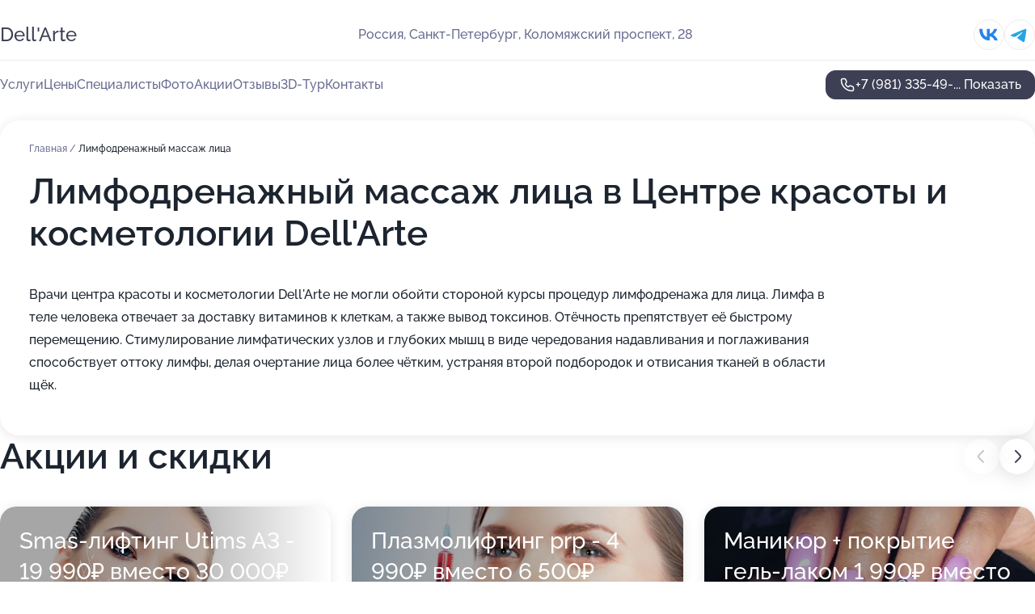

--- FILE ---
content_type: text/html; charset=utf-8
request_url: https://dellarte-salon.ru/service/limfodrenazhnyj_massazh_litsa/
body_size: 41721
content:
<!DOCTYPE html>
<html lang="ru">
<head>
	<meta http-equiv="Content-Type" content="text/html; charset=utf-8">
	<meta name="viewport" content="width=device-width,maximum-scale=1,initial-scale=1,user-scalable=0">
	<meta name="format-detection" content="telephone=no">
	<meta name="theme-color" content="#3D3F55">
	<meta name="description" content="Информация о&#160;Центре красоты и&#160;косметологии Dell'Arte на&#160;Коломяжском проспекте метро Пионерская в&#160;Приморском районе">
	<link rel="icon" type="image/png" href="/favicon.png">

	<title>Центр красоты и&#160;косметологии Dell'Arte на&#160;Коломяжском проспекте метро Пионерская в&#160;Приморском районе (на&#160;метро Комендантский проспект, Пионерская)</title>

	<link nonce="H7jUlvmRMQgQkbRcEA3NY5qD" href="//dellarte-salon.ru/build/lego2/lego2.css?v=Evk5cQF3AgE" rel="stylesheet" >

		<script type="application/ld+json">{"@context":"http:\/\/schema.org","@type":"HealthAndBeautyBusiness","name":"\u0426\u0435\u043d\u0442\u0440 \u043a\u0440\u0430\u0441\u043e\u0442\u044b \u0438 \u043a\u043e\u0441\u043c\u0435\u0442\u043e\u043b\u043e\u0433\u0438\u0438 Dell'Arte","address":{"@type":"PostalAddress","streetAddress":"\u041a\u043e\u043b\u043e\u043c\u044f\u0436\u0441\u043a\u0438\u0439 \u043f\u0440\u043e\u0441\u043f\u0435\u043a\u0442, 28","addressLocality":"\u0421\u0430\u043d\u043a\u0442-\u041f\u0435\u0442\u0435\u0440\u0431\u0443\u0440\u0433"},"url":"https:\/\/dellarte-salon.ru\/","contactPoint":{"@type":"ContactPoint","telephone":"+7\u00a0(981)\u00a0335-49-92","contactType":"customer service","areaServed":"RU","availableLanguage":"Russian"},"sameAs":["https:\/\/vk.com\/dellarte_club"],"image":"https:\/\/p1.zoon.ru\/preview\/IkdwsaIddGY6Cno3tMICFw\/2400x1500x75\/1\/c\/2\/original_50879cf03c72dd5702000030_5c77b46a4c79b.jpg","aggregateRating":{"@type":"AggregateRating","ratingValue":4.8,"worstRating":1,"bestRating":5,"reviewCount":427}}</script>
		<script nonce="H7jUlvmRMQgQkbRcEA3NY5qD">
		window.js_base = '/js.php';
	</script>

	</head>
<body >
	 <header id="header" class="header" data-organization-id="50879cf03c72dd570200002f">
	<div class="wrapper">
		<div class="header-container" data-uitest="lego-header-block">
			<div class="header-menu-activator" data-target="header-menu-activator">
				<span class="header-menu-activator__icon"></span>
			</div>

			<div class="header-title">
				<a href="/">					Dell&#039;Arte
				</a>			</div>
			<div class="header-address text-3 text-secondary">Россия, Санкт-Петербург, Коломяжский проспект, 28</div>

						<div class="header-socials flex gap-8 icon icon--36" data-target="header-socials">
									<!--noindex-->
					<a href="https://vk.com/dellarte_club" data-category="vk_group" rel="nofollow" target="_blank">
						<svg class="svg-icons-vk_group" ><use xlink:href="/build/lego2/icons.svg?v=f_FCcGvuouo#vk_group"></use></svg>
					</a>
					<!--/noindex-->
									<!--noindex-->
					<a href="https://t.me/dell_arteclub" data-category="telegram" rel="nofollow" target="_blank">
						<svg class="svg-icons-telegram" ><use xlink:href="/build/lego2/icons.svg?v=f_FCcGvuouo#telegram"></use></svg>
					</a>
					<!--/noindex-->
							</div>
					</div>

		<nav class="nav" data-target="header-nav" data-uitest="lego-navigation-block">
			<ul>
									<li data-target="header-services">
						<svg class="svg-icons-services" ><use xlink:href="/build/lego2/icons.svg?v=f_FCcGvuouo#services"></use></svg>
						<a data-target="header-nav-link" href="https://dellarte-salon.ru/services/" data-za="{&quot;ev_label&quot;:&quot;all_service&quot;}">Услуги</a>
					</li>
									<li data-target="header-prices">
						<svg class="svg-icons-prices" ><use xlink:href="/build/lego2/icons.svg?v=f_FCcGvuouo#prices"></use></svg>
						<a data-target="header-nav-link" href="https://dellarte-salon.ru/price/" data-za="{&quot;ev_label&quot;:&quot;price&quot;}">Цены</a>
					</li>
									<li data-target="header-specialists">
						<svg class="svg-icons-specialists" ><use xlink:href="/build/lego2/icons.svg?v=f_FCcGvuouo#specialists"></use></svg>
						<a data-target="header-nav-link" href="https://dellarte-salon.ru/#specialists" data-za="{&quot;ev_label&quot;:&quot;org_prof&quot;}">Специалисты</a>
					</li>
									<li data-target="header-photo">
						<svg class="svg-icons-photo" ><use xlink:href="/build/lego2/icons.svg?v=f_FCcGvuouo#photo"></use></svg>
						<a data-target="header-nav-link" href="https://dellarte-salon.ru/#photos" data-za="{&quot;ev_label&quot;:&quot;photos&quot;}">Фото</a>
					</li>
									<li data-target="header-offers">
						<svg class="svg-icons-offers" ><use xlink:href="/build/lego2/icons.svg?v=f_FCcGvuouo#offers"></use></svg>
						<a data-target="header-nav-link" href="https://dellarte-salon.ru/#offers" data-za="{&quot;ev_label&quot;:&quot;offer&quot;}">Акции</a>
					</li>
									<li data-target="header-reviews">
						<svg class="svg-icons-reviews" ><use xlink:href="/build/lego2/icons.svg?v=f_FCcGvuouo#reviews"></use></svg>
						<a data-target="header-nav-link" href="https://dellarte-salon.ru/#reviews" data-za="{&quot;ev_label&quot;:&quot;reviews&quot;}">Отзывы</a>
					</li>
									<li data-target="header-tour3d">
						<svg class="svg-icons-tour3d" ><use xlink:href="/build/lego2/icons.svg?v=f_FCcGvuouo#tour3d"></use></svg>
						<a data-target="header-nav-link" href="https://dellarte-salon.ru/#tour3d" data-za="{&quot;ev_label&quot;:&quot;tour3d&quot;}">3D-Тур</a>
					</li>
									<li data-target="header-contacts">
						<svg class="svg-icons-contacts" ><use xlink:href="/build/lego2/icons.svg?v=f_FCcGvuouo#contacts"></use></svg>
						<a data-target="header-nav-link" href="https://dellarte-salon.ru/#contacts" data-za="{&quot;ev_label&quot;:&quot;contacts&quot;}">Контакты</a>
					</li>
							</ul>

			<div class="header-controls">
				<div class="header-controls__wrapper">
					<a
	href="tel:+79813354992"
	class="phone-button button button--primary button--36 icon--20"
	data-phone="+7 (981) 335-49-92"
	data-za="{&quot;ev_sourceType&quot;:&quot;&quot;,&quot;ev_sourceId&quot;:&quot;50879cf03c72dd570200002f.6cde&quot;,&quot;object_type&quot;:&quot;organization&quot;,&quot;object_id&quot;:&quot;50879cf03c72dd570200002f.6cde&quot;,&quot;ev_label&quot;:&quot;premium&quot;,&quot;ev_category&quot;:&quot;phone_o_l&quot;}">
	<svg class="svg-icons-phone" ><use xlink:href="/build/lego2/icons.svg?v=f_FCcGvuouo#phone"></use></svg>
			<div data-target="show-phone-number">
			+7 (981) 335-49-...
			<span data-target="phone-button-show">Показать</span>
		</div>
	</a>


									</div>

							</div>

			<div class="header-nav-address">
									<div class="header-block flex gap-12 icon icon--36" data-target="header-socials">
													<!--noindex-->
							<a href="https://vk.com/dellarte_club" data-category="vk_group" rel="nofollow" target="_blank">
								<svg class="svg-icons-vk_group" ><use xlink:href="/build/lego2/icons.svg?v=f_FCcGvuouo#vk_group"></use></svg>
							</a>
							<!--/noindex-->
													<!--noindex-->
							<a href="https://t.me/dell_arteclub" data-category="telegram" rel="nofollow" target="_blank">
								<svg class="svg-icons-telegram" ><use xlink:href="/build/lego2/icons.svg?v=f_FCcGvuouo#telegram"></use></svg>
							</a>
							<!--/noindex-->
											</div>
				
				<div class="header-block text-3 text-center text-secondary">Россия, Санкт-Петербург, Коломяжский проспект, 28</div>
			</div>
		</nav>
	</div>
</header>
<div class="header-placeholder"></div>

<div class="contacts-panel" id="contacts-panel">
	

	<div class="contacts-panel-wrapper">
					<div class="contacts-panel-icon contacts-panel-expander" data-target="contacts-panel-expand">
				<div class="contacts-panel-icon__collapsed"><svg class="svg-icons-phone_filled" ><use xlink:href="/build/lego2/icons.svg?v=f_FCcGvuouo#phone_filled"></use></svg></div>
				<div class="contacts-panel-icon__expanded"><svg class="svg-icons-close" ><use xlink:href="/build/lego2/icons.svg?v=f_FCcGvuouo#close"></use></svg></div>
			</div>

			<div class="contacts-panel-group">
								<a href="tel:+79813354992" class="contacts-panel-icon" data-phone="+7 (981) 335-49-92" data-za="{&quot;ev_sourceType&quot;:&quot;nav_panel&quot;,&quot;ev_sourceId&quot;:&quot;50879cf03c72dd570200002f.6cde&quot;,&quot;object_type&quot;:&quot;organization&quot;,&quot;object_id&quot;:&quot;50879cf03c72dd570200002f.6cde&quot;,&quot;ev_label&quot;:&quot;premium&quot;,&quot;ev_category&quot;:&quot;phone_o_l&quot;}">
					<svg class="svg-icons-phone_filled" ><use xlink:href="/build/lego2/icons.svg?v=f_FCcGvuouo#phone_filled"></use></svg>
				</a>
													<a href="https://t.me/dell_arteclub" class="contacts-panel-icon"><svg class="svg-icons-telegram_filled" ><use xlink:href="/build/lego2/icons.svg?v=f_FCcGvuouo#telegram_filled"></use></svg></a>
							</div>
			</div>
</div>

<script nonce="H7jUlvmRMQgQkbRcEA3NY5qD" type="module">
	import { initContactsPanel } from '//dellarte-salon.ru/build/lego2/lego2.js?v=aBQmwV5uQB0';

	initContactsPanel(document.getElementById('contacts-panel'));
</script>


<script nonce="H7jUlvmRMQgQkbRcEA3NY5qD" type="module">
	import { initHeader } from '//dellarte-salon.ru/build/lego2/lego2.js?v=aBQmwV5uQB0';

	initHeader(document.getElementById('header'));
</script>
 	<main class="main-container">
		<div class="wrapper section-wrapper">
			<div class="service-description__wrapper">
	<section class="service-description section-block">
		<div class="page-breadcrumbs">
			<div class="breadcrumbs">
			<span>
							<a href="https://dellarte-salon.ru/">
					Главная
				</a>
						/		</span>
			<span class="active">
							Лимфодренажный массаж лица
								</span>
	</div>

		</div>
					<script nonce="H7jUlvmRMQgQkbRcEA3NY5qD" type="application/ld+json">{"@context":"http:\/\/schema.org","@type":"BreadcrumbList","itemListElement":[{"@type":"ListItem","position":1,"item":{"name":"\u0413\u043b\u0430\u0432\u043d\u0430\u044f","@id":"https:\/\/dellarte-salon.ru\/"}}]}</script>
		
		<div class="service-description-title">
			<h1 class="page-title">Лимфодренажный массаж лица в Центре красоты и косметологии Dell&#039;Arte</h1>
			<div class="service-description-title__price">
							</div>
		</div>

		<div class="service-description__text collapse collapse--text-3">
			<div class="collapse__overflow">
				<div class="collapse__text"><p> Врачи центра красоты и косметологии Dell&#039;Arte не могли обойти стороной курсы процедур лимфодренажа для лица. Лимфа в теле человека отвечает за доставку витаминов к клеткам, а также вывод токсинов. Отёчность препятствует её быстрому перемещению. Стимулирование лимфатических узлов и глубоких мышц в виде чередования надавливания и поглаживания способствует оттоку лимфы, делая очертание лица более чётким, устраняя второй подбородок и отвисания тканей в области щёк. </p></div>
			</div>
		</div>
	</section>

	</div>
<section class="offers" id="offers" data-uitest="lego-offers-block">
	<div class="section-block__title flex flex--sb">
		<h2 class="text-h2">
			Акции и скидки
		</h2>

		<div class="slider__navigation" data-target="slider-navigation">
			<button class="slider__control prev" data-target="slider-prev">
				<svg class="svg-icons-arrow" ><use xlink:href="/build/lego2/icons.svg?v=f_FCcGvuouo#arrow"></use></svg>
			</button>
			<button class="slider__control next" data-target="slider-next">
				<svg class="svg-icons-arrow" ><use xlink:href="/build/lego2/icons.svg?v=f_FCcGvuouo#arrow"></use></svg>
			</button>
		</div>
	</div>

	<div class="offers__list" data-target="slider-container">
		<div class="offers__slider swiper-wrapper">
							<div data-offer-id="6117d1f95193cd04e51c930b" data-sid="6117d1f95193cd04e51c930b.5e02" class="offers-item swiper-slide text-white">
					<img
						class="offers-item__image"
						src="https://p0.zoon.ru/e/c/6117d1f95193cd04e51c930b_63f2280647ce77.30424478.jpg"
						loading="lazy"
						alt="">
					<div class="offers-item__container">
						<div class="text-5">Smas-лифтинг Utims A3 - 19 990₽ вместо 30 000₽</div>
						<div class="offers-item__bottom">
							<div>
								<div>
									Срок действия
								</div>
								<div>Остался 1 день, до 22 января</div>
							</div>
							<button class="button offers-item__button button--36">Подробнее</button>
						</div>
					</div>
				</div>
							<div data-offer-id="5e201e797a4bc069393e711e" data-sid="5e201e797a4bc069393e711e.f6cf" class="offers-item swiper-slide text-white">
					<img
						class="offers-item__image"
						src="https://p0.zoon.ru/f/f/5e201bf7f9a1a6214852affb_5e201e7591785.jpg"
						loading="lazy"
						alt="">
					<div class="offers-item__container">
						<div class="text-5">Плазмолифтинг prp  - 4 990₽ вместо 6 500₽</div>
						<div class="offers-item__bottom">
							<div>
								<div>
									Срок действия
								</div>
								<div>Остался 1 день, до 22 января</div>
							</div>
							<button class="button offers-item__button button--36">Подробнее</button>
						</div>
					</div>
				</div>
							<div data-offer-id="5c9255a98e2d692470317634" data-sid="5c9255a98e2d692470317634.0e0e" class="offers-item swiper-slide text-white">
					<img
						class="offers-item__image"
						src="https://p0.zoon.ru/3/c/5c9255a98e2d692470317634_650dba9add20d9.57283461.jpg"
						loading="lazy"
						alt="">
					<div class="offers-item__container">
						<div class="text-5">Маникюр + покрытие гель-лаком 1 990₽ вместо 2 400₽</div>
						<div class="offers-item__bottom">
							<div>
								<div>
									Срок действия
								</div>
								<div>Остался 1 день, до 22 января</div>
							</div>
							<button class="button offers-item__button button--36">Подробнее</button>
						</div>
					</div>
				</div>
							<div data-offer-id="5e613220689268144e4cc0c2" data-sid="5e613220689268144e4cc0c2.bad6" class="offers-item swiper-slide text-white">
					<img
						class="offers-item__image"
						src="https://p1.zoon.ru/4/b/5e613220689268144e4cc0c2_63f228fb26d6c5.33925314.jpg"
						loading="lazy"
						alt="">
					<div class="offers-item__container">
						<div class="text-5">Лазерная эпиляция подмышки - 790₽</div>
						<div class="offers-item__bottom">
							<div>
								<div>
									Срок действия
								</div>
								<div>Остался 1 день, до 22 января</div>
							</div>
							<button class="button offers-item__button button--36">Подробнее</button>
						</div>
					</div>
				</div>
							<div data-offer-id="5f9ec7908dd52426ac08b239" data-sid="5f9ec7908dd52426ac08b239.db70" class="offers-item swiper-slide text-white">
					<img
						class="offers-item__image"
						src="https://p0.zoon.ru/1/a/5f9ec7908dd52426ac08b239_644521febc2237.22643952.jpg"
						loading="lazy"
						alt="">
					<div class="offers-item__container">
						<div class="text-5">Ботокс для лица 280₽ вместо 350₽</div>
						<div class="offers-item__bottom">
							<div>
								<div>
									Срок действия
								</div>
								<div>Остался 1 день, до 22 января</div>
							</div>
							<button class="button offers-item__button button--36">Подробнее</button>
						</div>
					</div>
				</div>
							<div data-offer-id="5c791eddabfdef09d8174eec" data-sid="5c791eddabfdef09d8174eec.7b8b" class="offers-item swiper-slide text-white">
					<img
						class="offers-item__image"
						src="https://p2.zoon.ru/3/e/5c791affa49ac5378f3bf59d_5c791d76088d2.jpg"
						loading="lazy"
						alt="">
					<div class="offers-item__container">
						<div class="text-5">Подарите красоту не выходя из дома! Онлайн подарочная карта</div>
						<div class="offers-item__bottom">
							<div>
								<div>
									Срок действия
								</div>
								<div>Осталось 2 дня, до 23 января</div>
							</div>
							<button class="button offers-item__button button--36">Подробнее</button>
						</div>
					</div>
				</div>
							<div data-offer-id="5e6131d6d898c640a74b123f" data-sid="5e6131d6d898c640a74b123f.75e0" class="offers-item swiper-slide text-white">
					<img
						class="offers-item__image"
						src="https://p1.zoon.ru/e/1/5e612fd2eed10f6d003f35c0_5e6131d51dc5f.jpg"
						loading="lazy"
						alt="">
					<div class="offers-item__container">
						<div class="text-5">Массаж швз 30 мин. - 1 490₽</div>
						<div class="offers-item__bottom">
							<div>
								<div>
									Срок действия
								</div>
								<div>Остался 1 день, до 22 января</div>
							</div>
							<button class="button offers-item__button button--36">Подробнее</button>
						</div>
					</div>
				</div>
							<div data-offer-id="61a399a655e6436630594c57" data-sid="61a399a655e6436630594c57.3ef3" class="offers-item swiper-slide text-white">
					<img
						class="offers-item__image"
						src="https://p2.zoon.ru/5/9/61a38b26d423ab050c2a8dc8_61a3999f5a837.jpg"
						loading="lazy"
						alt="">
					<div class="offers-item__container">
						<div class="text-5">Карбоновый пилинг неодимовым лазером - 4390₽</div>
						<div class="offers-item__bottom">
							<div>
								<div>
									Срок действия
								</div>
								<div>Остался 1 день, до 22 января</div>
							</div>
							<button class="button offers-item__button button--36">Подробнее</button>
						</div>
					</div>
				</div>
							<div data-offer-id="5f577d9132fe8e2410588daa" data-sid="5f577d9132fe8e2410588daa.13c7" class="offers-item swiper-slide text-white">
					<img
						class="offers-item__image"
						src="https://p0.zoon.ru/4/8/5f5762173b7d4f0d511be2af_5f577d8e059db.jpg"
						loading="lazy"
						alt="">
					<div class="offers-item__container">
						<div class="text-5">Криолиполиз - 2 990₽</div>
						<div class="offers-item__bottom">
							<div>
								<div>
									Срок действия
								</div>
								<div>Остался 1 день, до 22 января</div>
							</div>
							<button class="button offers-item__button button--36">Подробнее</button>
						</div>
					</div>
				</div>
							<div data-offer-id="6117d05d2e31e564ac1ef092" data-sid="6117d05d2e31e564ac1ef092.7997" class="offers-item swiper-slide text-white">
					<img
						class="offers-item__image"
						src="https://p2.zoon.ru/7/4/6117ae61dd9c3e184e526490_6117d057e1d29.jpg"
						loading="lazy"
						alt="">
					<div class="offers-item__container">
						<div class="text-5">Микроигольчатый rf-лифтинг -    17 990₽</div>
						<div class="offers-item__bottom">
							<div>
								<div>
									Срок действия
								</div>
								<div>Остался 1 день, до 22 января</div>
							</div>
							<button class="button offers-item__button button--36">Подробнее</button>
						</div>
					</div>
				</div>
							<div data-offer-id="5f7ee98774953d02fb1f4548" data-sid="5f7ee98774953d02fb1f4548.cc08" class="offers-item swiper-slide text-white">
					<img
						class="offers-item__image"
						src="https://p0.zoon.ru/b/1/5f7ee98774953d02fb1f4548_63f22d3ce0afe7.39675478.jpg"
						loading="lazy"
						alt="">
					<div class="offers-item__container">
						<div class="text-5">Наращивание ресниц - скидка 10%</div>
						<div class="offers-item__bottom">
							<div>
								<div>
									Срок действия
								</div>
								<div>Остался 1 день, до 22 января</div>
							</div>
							<button class="button offers-item__button button--36">Подробнее</button>
						</div>
					</div>
				</div>
							<div data-offer-id="5db16863ba396a6b5405fd7d" data-sid="5db16863ba396a6b5405fd7d.335d" class="offers-item swiper-slide text-white">
					<img
						class="offers-item__image"
						src="https://p2.zoon.ru/f/2/5db16863ba396a6b5405fd7d_64452135b94879.94524696.jpg"
						loading="lazy"
						alt="">
					<div class="offers-item__container">
						<div class="text-5">Комплекс ламинирование бровей и ресниц - 4190₽</div>
						<div class="offers-item__bottom">
							<div>
								<div>
									Срок действия
								</div>
								<div>Осталось 2 дня, до 23 января</div>
							</div>
							<button class="button offers-item__button button--36">Подробнее</button>
						</div>
					</div>
				</div>
							<div data-offer-id="6117b560784b8164104caeec" data-sid="6117b560784b8164104caeec.b21d" class="offers-item swiper-slide text-white">
					<img
						class="offers-item__image"
						src="https://p0.zoon.ru/6/1/6117b560784b8164104caeec_64452477b63f56.94682253.jpg"
						loading="lazy"
						alt="">
					<div class="offers-item__container">
						<div class="text-5">Lpg-массаж - 1 090₽</div>
						<div class="offers-item__bottom">
							<div>
								<div>
									Срок действия
								</div>
								<div>Остался 1 день, до 22 января</div>
							</div>
							<button class="button offers-item__button button--36">Подробнее</button>
						</div>
					</div>
				</div>
							<div data-offer-id="61a39dfae53c296d95394fe5" data-sid="61a39dfae53c296d95394fe5.5b45" class="offers-item swiper-slide text-white">
					<img
						class="offers-item__image"
						src="https://p0.zoon.ru/c/3/61a38b26d423ab050c2a8dc8_61a39df308994.jpg"
						loading="lazy"
						alt="">
					<div class="offers-item__container">
						<div class="text-5">Удаление новообразований лазером - скидка 20%</div>
						<div class="offers-item__bottom">
							<div>
								<div>
									Срок действия
								</div>
								<div>Остался 1 день, до 22 января</div>
							</div>
							<button class="button offers-item__button button--36">Подробнее</button>
						</div>
					</div>
				</div>
							<div data-offer-id="6117cd299f33eb15e210e45a" data-sid="6117cd299f33eb15e210e45a.f45c" class="offers-item swiper-slide text-white">
					<img
						class="offers-item__image"
						src="https://p1.zoon.ru/1/c/6117ae61dd9c3e184e526490_6117cd23e747b.jpg"
						loading="lazy"
						alt="">
					<div class="offers-item__container">
						<div class="text-5">Прессотерапия - 790₽</div>
						<div class="offers-item__bottom">
							<div>
								<div>
									Срок действия
								</div>
								<div>Остался 1 день, до 22 января</div>
							</div>
							<button class="button offers-item__button button--36">Подробнее</button>
						</div>
					</div>
				</div>
							<div data-offer-id="636a8302d6e191bfd60ea061" data-sid="636a8302d6e191bfd60ea061.64ee" class="offers-item swiper-slide text-white">
					<img
						class="offers-item__image"
						src="https://p1.zoon.ru/a/f/636a8302d6e191bfd60ea061_650dbaec5d3802.24010145.jpg"
						loading="lazy"
						alt="">
					<div class="offers-item__container">
						<div class="text-5">Smart-педикюр - 1 990₽ вместо 2 500₽</div>
						<div class="offers-item__bottom">
							<div>
								<div>
									Срок действия
								</div>
								<div>Остался 1 день, до 22 января</div>
							</div>
							<button class="button offers-item__button button--36">Подробнее</button>
						</div>
					</div>
				</div>
							<div data-offer-id="63d23af3ef8b28fc6c065456" data-sid="63d23af3ef8b28fc6c065456.f54f" class="offers-item swiper-slide text-white">
					<img
						class="offers-item__image"
						src="https://p2.zoon.ru/3/e/63d2335a8545ec235c032c04_63d23aeb36c583.01093080.jpg"
						loading="lazy"
						alt="">
					<div class="offers-item__container">
						<div class="text-5">Чистка лица &quot;Фарфоровая куколка&quot; hydrafacial - 2 490₽</div>
						<div class="offers-item__bottom">
							<div>
								<div>
									Срок действия
								</div>
								<div>Осталось 2 дня, до 23 января</div>
							</div>
							<button class="button offers-item__button button--36">Подробнее</button>
						</div>
					</div>
				</div>
							<div data-offer-id="63fc8eb0c7f656c1e00e1d1c" data-sid="63fc8eb0c7f656c1e00e1d1c.94b5" class="offers-item swiper-slide text-white">
					<img
						class="offers-item__image"
						src="https://p0.zoon.ru/c/9/63fc7a8225d8a3f5130046b1_63fc8eaa670ca4.19612904.jpg"
						loading="lazy"
						alt="">
					<div class="offers-item__container">
						<div class="text-5">Лазерная эпиляция бикини + подмышки - 2 590₽</div>
						<div class="offers-item__bottom">
							<div>
								<div>
									Срок действия
								</div>
								<div>Осталось 2 дня, до 23 января</div>
							</div>
							<button class="button offers-item__button button--36">Подробнее</button>
						</div>
					</div>
				</div>
							<div data-offer-id="63fc8f6f1edd9091ab0beb79" data-sid="63fc8f6f1edd9091ab0beb79.8552" class="offers-item swiper-slide text-white">
					<img
						class="offers-item__image"
						src="https://p2.zoon.ru/7/d/63fc7a8225d8a3f5130046b1_63fc8f69b9a542.49788894.jpg"
						loading="lazy"
						alt="">
					<div class="offers-item__container">
						<div class="text-5">Лазерная эпиляция: Бикини+подмышки+голени - 4 490₽</div>
						<div class="offers-item__bottom">
							<div>
								<div>
									Срок действия
								</div>
								<div>Остался 1 день, до 22 января</div>
							</div>
							<button class="button offers-item__button button--36">Подробнее</button>
						</div>
					</div>
				</div>
							<div data-offer-id="60645bdb0fd7f47ef71e88e3" data-sid="60645bdb0fd7f47ef71e88e3.6434" class="offers-item swiper-slide text-white">
					<img
						class="offers-item__image"
						src="https://p1.zoon.ru/5/1/606444376f141e3b2430476e_60645bd51a406.jpg"
						loading="lazy"
						alt="">
					<div class="offers-item__container">
						<div class="text-5">Мезотерапия лица  dmae – 2800₽</div>
						<div class="offers-item__bottom">
							<div>
								<div>
									Срок действия
								</div>
								<div>Осталось 3 дня, до 24 января</div>
							</div>
							<button class="button offers-item__button button--36">Подробнее</button>
						</div>
					</div>
				</div>
							<div data-offer-id="646df56c43f028b7e20a0f3a" data-sid="646df56c43f028b7e20a0f3a.996e" class="offers-item swiper-slide text-white">
					<img
						class="offers-item__image"
						src="https://p1.zoon.ru/4/1/646df56c43f028b7e20a0f3a_67c0b4a2a95ec7.80966974.jpg"
						loading="lazy"
						alt="">
					<div class="offers-item__container">
						<div class="text-5">Перманентный макияж бровей - 7 990₽</div>
						<div class="offers-item__bottom">
							<div>
								<div>
									Срок действия
								</div>
								<div>Остался 1 день, до 22 января</div>
							</div>
							<button class="button offers-item__button button--36">Подробнее</button>
						</div>
					</div>
				</div>
							<div data-offer-id="646df6430c7ed46ba906c873" data-sid="646df6430c7ed46ba906c873.633f" class="offers-item swiper-slide text-white">
					<img
						class="offers-item__image"
						src="https://p2.zoon.ru/7/5/646dd0222b0c6117a20b7f27_646df62d93aab1.59344980.jpg"
						loading="lazy"
						alt="">
					<div class="offers-item__container">
						<div class="text-5">Перманентный макияж губ – 9 990₽</div>
						<div class="offers-item__bottom">
							<div>
								<div>
									Срок действия
								</div>
								<div>Остался 1 день, до 22 января</div>
							</div>
							<button class="button offers-item__button button--36">Подробнее</button>
						</div>
					</div>
				</div>
							<div data-offer-id="646e0e039d091092f1038297" data-sid="646e0e039d091092f1038297.23ab" class="offers-item swiper-slide text-white">
					<img
						class="offers-item__image"
						src="https://p2.zoon.ru/0/a/646e0e039d091092f1038297_646e0f817c4b41.44767744.jpg"
						loading="lazy"
						alt="">
					<div class="offers-item__container">
						<div class="text-5">Кавитация – 1990₽</div>
						<div class="offers-item__bottom">
							<div>
								<div>
									Срок действия
								</div>
								<div>Остался 1 день, до 22 января</div>
							</div>
							<button class="button offers-item__button button--36">Подробнее</button>
						</div>
					</div>
				</div>
							<div data-offer-id="646e110632ca2c0e360e1939" data-sid="646e110632ca2c0e360e1939.c03b" class="offers-item swiper-slide text-white">
					<img
						class="offers-item__image"
						src="https://p2.zoon.ru/f/f/646e0c13a1f7812b0c0d0f0c_646e110153ac77.33642602.jpg"
						loading="lazy"
						alt="">
					<div class="offers-item__container">
						<div class="text-5">Rf-лифтинг – 1 990₽</div>
						<div class="offers-item__bottom">
							<div>
								<div>
									Срок действия
								</div>
								<div>Остался 1 день, до 22 января</div>
							</div>
							<button class="button offers-item__button button--36">Подробнее</button>
						</div>
					</div>
				</div>
							<div data-offer-id="646e14d1bfd30e2bde0001e7" data-sid="646e14d1bfd30e2bde0001e7.41fb" class="offers-item swiper-slide text-white">
					<img
						class="offers-item__image"
						src="https://p0.zoon.ru/9/a/646e0c13a1f7812b0c0d0f0c_646e1481a1d8f0.25943301.jpg"
						loading="lazy"
						alt="">
					<div class="offers-item__container">
						<div class="text-5">Липолазер – 1990₽</div>
						<div class="offers-item__bottom">
							<div>
								<div>
									Срок действия
								</div>
								<div>Остался 1 день, до 22 января</div>
							</div>
							<button class="button offers-item__button button--36">Подробнее</button>
						</div>
					</div>
				</div>
							<div data-offer-id="646e6255e7be0bb90d075bd2" data-sid="646e6255e7be0bb90d075bd2.2eb4" class="offers-item swiper-slide text-white">
					<img
						class="offers-item__image"
						src="https://p1.zoon.ru/4/4/646e5cf30173acc94104fadf_646e62350c1f97.30697325.jpg"
						loading="lazy"
						alt="">
					<div class="offers-item__container">
						<div class="text-5">Мезотерапия Dmae 2 мл - 2 800₽</div>
						<div class="offers-item__bottom">
							<div>
								<div>
									Срок действия
								</div>
								<div>Осталось 2 дня, до 23 января</div>
							</div>
							<button class="button offers-item__button button--36">Подробнее</button>
						</div>
					</div>
				</div>
							<div data-offer-id="64f0eda2217b34e79d0d34c9" data-sid="64f0eda2217b34e79d0d34c9.5dc5" class="offers-item swiper-slide text-white">
					<img
						class="offers-item__image"
						src="https://p2.zoon.ru/5/0/64f0eb59f3485944d507b9f6_64f0ed59ebc985.18179435.jpg"
						loading="lazy"
						alt="">
					<div class="offers-item__container">
						<div class="text-5">Фотоомоложение ipl лицо – 7 990₽</div>
						<div class="offers-item__bottom">
							<div>
								<div>
									Срок действия
								</div>
								<div>Остался 1 день, до 22 января</div>
							</div>
							<button class="button offers-item__button button--36">Подробнее</button>
						</div>
					</div>
				</div>
							<div data-offer-id="64f0ee7a045d20e267035bbd" data-sid="64f0ee7a045d20e267035bbd.7779" class="offers-item swiper-slide text-white">
					<img
						class="offers-item__image"
						src="https://p0.zoon.ru/f/c/64f0eb59f3485944d507b9f6_64f0ee489bd1c3.81305029.jpg"
						loading="lazy"
						alt="">
					<div class="offers-item__container">
						<div class="text-5">Фотолечение пигментации ipl лицо - 7990₽</div>
						<div class="offers-item__bottom">
							<div>
								<div>
									Срок действия
								</div>
								<div>Остался 1 день, до 22 января</div>
							</div>
							<button class="button offers-item__button button--36">Подробнее</button>
						</div>
					</div>
				</div>
							<div data-offer-id="64f0ef013fd6abe8c20e5af9" data-sid="64f0ef013fd6abe8c20e5af9.49ee" class="offers-item swiper-slide text-white">
					<img
						class="offers-item__image"
						src="https://p2.zoon.ru/0/0/64f0eb59f3485944d507b9f6_64f0eee4b53dc5.40885907.jpg"
						loading="lazy"
						alt="">
					<div class="offers-item__container">
						<div class="text-5">Удаление сосудов ipl лицо – 5990₽</div>
						<div class="offers-item__bottom">
							<div>
								<div>
									Срок действия
								</div>
								<div>Остался 1 день, до 22 января</div>
							</div>
							<button class="button offers-item__button button--36">Подробнее</button>
						</div>
					</div>
				</div>
							<div data-offer-id="63d23bb6d0507cc3b10fb937" data-sid="63d23bb6d0507cc3b10fb937.6a5a" class="offers-item swiper-slide text-white">
					<img
						class="offers-item__image"
						src="https://p0.zoon.ru/e/9/63d23bb6d0507cc3b10fb937_6442f8841fa566.90017103.jpg"
						loading="lazy"
						alt="">
					<div class="offers-item__container">
						<div class="text-5">&quot;Голливудская чистка&quot; hydrafacial - 6990₽</div>
						<div class="offers-item__bottom">
							<div>
								<div>
									Срок действия
								</div>
								<div>Осталось 2 дня, до 23 января</div>
							</div>
							<button class="button offers-item__button button--36">Подробнее</button>
						</div>
					</div>
				</div>
							<div data-offer-id="66a95e55a13d1384c50ef06a" data-sid="66a95e55a13d1384c50ef06a.7d3e" class="offers-item swiper-slide text-white">
					<img
						class="offers-item__image"
						src="https://p1.zoon.ru/0/5/66a95b8fdd17d42bff0be3d9_66a95e448bd680.34663814.jpg"
						loading="lazy"
						alt="">
					<div class="offers-item__container">
						<div class="text-5">Сфера-массаж 60 мин. - 2 990₽</div>
						<div class="offers-item__bottom">
							<div>
								<div>
									Срок действия
								</div>
								<div>Осталось 2 дня, до 23 января</div>
							</div>
							<button class="button offers-item__button button--36">Подробнее</button>
						</div>
					</div>
				</div>
											</div>

		<div class="slider__pagination" data-target="slider-pagination"></div>
	</div>
</section>
<script nonce="H7jUlvmRMQgQkbRcEA3NY5qD" type="module">
	import { initOffers } from '//dellarte-salon.ru/build/lego2/lego2.js?v=aBQmwV5uQB0';

	const node = document.getElementById('offers');

	initOffers(node, { organizationId: '50879cf03c72dd570200002f' });
</script>
<section class="photo-section" id="photos" data-uitest="lego-gallery-block">
	<div class="section-block__title flex flex--sb">
		<h2 class="text-h2">Фотогалерея</h2>

					<div class="slider__navigation" data-target="slider-navigation">
				<button class="slider__control prev" data-target="slider-prev">
					<svg class="svg-icons-arrow" ><use xlink:href="/build/lego2/icons.svg?v=f_FCcGvuouo#arrow"></use></svg>
				</button>
				<button class="slider__control next" data-target="slider-next">
					<svg class="svg-icons-arrow" ><use xlink:href="/build/lego2/icons.svg?v=f_FCcGvuouo#arrow"></use></svg>
				</button>
			</div>
			</div>

	<div class="section-block__slider" data-target="slider-container" data-total="131" data-owner-type="organization" data-owner-id="50879cf03c72dd570200002f">
		<div class="photo-section__slider swiper-wrapper">
						<div class="photo-section__slide swiper-slide" data-id="5c77b46ab21efe10204a683d" data-target="photo-slide-item" data-index="0">
				<img src="https://p1.zoon.ru/preview/JRXlQYBteNWILQiKUZqaRQ/1200x800x85/1/c/2/original_50879cf03c72dd5702000030_5c77b46a4c79b.jpg" loading="lazy" alt="">
			</div>
						<div class="photo-section__slide swiper-slide" data-id="5c77b466b21efe10812da4e3" data-target="photo-slide-item" data-index="1">
				<img src="https://p0.zoon.ru/preview/bYK2AXFapLtScsxxnCd7lA/1200x800x85/1/b/2/original_50879cf03c72dd5702000030_5c77b4669b1a9.jpg" loading="lazy" alt="">
			</div>
						<div class="photo-section__slide swiper-slide" data-id="5c77b475b21efe10534a2e1f" data-target="photo-slide-item" data-index="2">
				<img src="https://p1.zoon.ru/preview/KWhvykUUrD6zK-OQY9twQw/1200x800x85/1/d/3/original_50879cf03c72dd5702000030_5c77b4747aa20.jpg" loading="lazy" alt="">
			</div>
						<div class="photo-section__slide swiper-slide" data-id="5c77b46ab21efe10483d13e9" data-target="photo-slide-item" data-index="3">
				<img src="https://p0.zoon.ru/preview/S5dj6o0-dG0DiXTvOA5nDA/1118x800x85/1/2/3/original_50879cf03c72dd5702000030_5c77b46a93446.jpg" loading="lazy" alt="">
			</div>
						<div class="photo-section__slide swiper-slide" data-id="61df02530cbca53f21357eee" data-target="photo-slide-item" data-index="4">
				<img src="https://p1.zoon.ru/preview/phoFVqwhht4oveqEuYYKUg/1203x800x85/1/f/9/original_50879cf03c72dd5702000030_61df02535a036.jpg" loading="lazy" alt="">
			</div>
						<div class="photo-section__slide swiper-slide" data-id="5fbcaa8f64069412bc68c799" data-target="photo-slide-item" data-index="5">
				<img src="https://p2.zoon.ru/preview/im8IqqpbRPUSY27Mhwo8-A/1199x800x85/1/e/b/original_50879cf03c72dd5702000030_5fbcaa8f25515.jpg" loading="lazy" alt="">
			</div>
						<div class="photo-section__slide swiper-slide" data-id="5c77b473b21efe105c13eb37" data-target="photo-slide-item" data-index="6">
				<img src="https://p1.zoon.ru/preview/pxbvWeHf4cc6EWUBHzy2Sw/1200x800x85/1/f/d/original_50879cf03c72dd5702000030_5c77b472bd758.jpg" loading="lazy" alt="">
			</div>
						<div class="photo-section__slide swiper-slide" data-id="5fbcaabaa9fbb9526c319a5b" data-target="photo-slide-item" data-index="7">
				<img src="https://p2.zoon.ru/preview/WKhZ6tKaG_fAxigZ6Ikt5A/1199x800x85/1/e/c/original_50879cf03c72dd5702000030_5fbcaab9e133e.jpg" loading="lazy" alt="">
			</div>
						<div class="photo-section__slide swiper-slide" data-id="5fbcaab5a9b86037f4331fb1" data-target="photo-slide-item" data-index="8">
				<img src="https://p1.zoon.ru/preview/vctd8kVSC14j4eoyFqGiiw/1199x800x85/1/c/f/original_50879cf03c72dd5702000030_5fbcaab4cb4d2.jpg" loading="lazy" alt="">
			</div>
						<div class="photo-section__slide swiper-slide" data-id="5c77b46eb21efe10204a683f" data-target="photo-slide-item" data-index="9">
				<img src="https://p1.zoon.ru/preview/AOBRR2Jih6M176_gQBeglA/1200x800x85/1/9/d/original_50879cf03c72dd5702000030_5c77b46debd47.jpg" loading="lazy" alt="">
			</div>
						<div class="photo-section__slide swiper-slide" data-id="5fbcaa92395ded404f4ac21b" data-target="photo-slide-item" data-index="10">
				<img src="https://p0.zoon.ru/preview/CF_FFRBlKyNg8rUsARb3iQ/1199x800x85/1/1/5/original_50879cf03c72dd5702000030_5fbcaa91bbe21.jpg" loading="lazy" alt="">
			</div>
						<div class="photo-section__slide swiper-slide" data-id="5c77b470b21efe10534a2e1d" data-target="photo-slide-item" data-index="11">
				<img src="https://p0.zoon.ru/preview/2YbUumnhhj1DjXv1NqtyhA/1200x800x85/1/2/9/original_50879cf03c72dd5702000030_5c77b470a2a45.jpg" loading="lazy" alt="">
			</div>
						<div class="photo-section__slide swiper-slide" data-id="5fbcaa67a6b83c08a87399d5" data-target="photo-slide-item" data-index="12">
				<img src="https://p2.zoon.ru/preview/ULtM8EvjjuRFiC26jyuUfg/1199x800x85/1/8/8/original_50879cf03c72dd5702000030_5fbcaa6765dd3.jpg" loading="lazy" alt="">
			</div>
						<div class="photo-section__slide swiper-slide" data-id="628b9140e284e54534022faa" data-target="photo-slide-item" data-index="13">
				<img src="https://p2.zoon.ru/preview/t28plQIaz98o15cJ_B5C_w/800x800x85/1/f/f/original_50879cf03c72dd5702000030_628b9140b4be51.69795834.jpg" loading="lazy" alt="">
			</div>
						<div class="photo-section__slide swiper-slide" data-id="5c77b469b21efe104777a781" data-target="photo-slide-item" data-index="14">
				<img src="https://p2.zoon.ru/preview/mZuUVZrc3oykkCICQ2SXfQ/1172x800x85/1/e/9/original_50879cf03c72dd5702000030_5c77b468c80eb.jpg" loading="lazy" alt="">
			</div>
						<div class="photo-section__slide swiper-slide" data-id="5fbcaa8a79c84a0905413644" data-target="photo-slide-item" data-index="15">
				<img src="https://p1.zoon.ru/preview/XrNGndYaTonLI9CHclmjFg/1199x800x85/1/e/9/original_50879cf03c72dd5702000030_5fbcaa89c4f9d.jpg" loading="lazy" alt="">
			</div>
						<div class="photo-section__slide swiper-slide" data-id="60fa9e74c345d727ac069138" data-target="photo-slide-item" data-index="16">
				<img src="https://p2.zoon.ru/preview/qhgFH-pLZK2WRqnpJY_xrA/856x800x85/1/8/1/original_50879cf03c72dd5702000030_60fa9e742726b.jpg" loading="lazy" alt="">
			</div>
						<div class="photo-section__slide swiper-slide" data-id="60fa9e7c797829431d2795d7" data-target="photo-slide-item" data-index="17">
				<img src="https://p0.zoon.ru/preview/bWeqCpPnMgEdjaQsrKTTvw/1200x800x85/1/b/d/original_50879cf03c72dd5702000030_60fa9e7c73bd2.jpg" loading="lazy" alt="">
			</div>
						<div class="photo-section__slide swiper-slide" data-id="60fa9f6c811f51315420f121" data-target="photo-slide-item" data-index="18">
				<img src="https://p2.zoon.ru/preview/Cli6KRERHLbvm84FHytZgA/959x800x85/1/9/b/original_50879cf03c72dd5702000030_60fa9f6c74017.jpg" loading="lazy" alt="">
			</div>
						<div class="photo-section__slide swiper-slide" data-id="5fbcaabc0a8ff2111a40f89c" data-target="photo-slide-item" data-index="19">
				<img src="https://p2.zoon.ru/preview/Lmiy3BIrCD_7TyiTCoe1Xg/1199x800x85/1/e/7/original_50879cf03c72dd5702000030_5fbcaabc17264.jpg" loading="lazy" alt="">
			</div>
						<div class="photo-section__slide swiper-slide" data-id="5fbcaacb01f93871d15b9ff9" data-target="photo-slide-item" data-index="20">
				<img src="https://p2.zoon.ru/preview/KXCJiLwTJu7P6i4GXmuU4g/1199x800x85/1/6/a/original_50879cf03c72dd5702000030_5fbcaacab991a.jpg" loading="lazy" alt="">
			</div>
						<div class="photo-section__slide swiper-slide" data-id="60fa9e5335e78d29d47b7415" data-target="photo-slide-item" data-index="21">
				<img src="https://p2.zoon.ru/preview/lHdYRDq2imNvHHWzO3bgKw/1053x800x85/1/5/d/original_50879cf03c72dd5702000030_60fa9e5354983.jpg" loading="lazy" alt="">
			</div>
						<div class="photo-section__slide swiper-slide" data-id="60fa9e4ca1aaa902d66bd36d" data-target="photo-slide-item" data-index="22">
				<img src="https://p0.zoon.ru/preview/T0kh0SQjuEBZGoUwYawIEg/972x800x85/1/5/1/original_50879cf03c72dd5702000030_60fa9e4cab69d.jpg" loading="lazy" alt="">
			</div>
						<div class="photo-section__slide swiper-slide" data-id="60fa9e573c79063ac45a9644" data-target="photo-slide-item" data-index="23">
				<img src="https://p1.zoon.ru/preview/0RCU2HOUPZpePKyUlij3Yw/997x800x85/1/8/7/original_50879cf03c72dd5702000030_60fa9e57a6a8a.jpg" loading="lazy" alt="">
			</div>
						<div class="photo-section__slide swiper-slide" data-id="5fbcaa6e3ae5416cf01e86d1" data-target="photo-slide-item" data-index="24">
				<img src="https://p0.zoon.ru/preview/3yKgsdmVS93sIUwpOoXGqQ/1199x800x85/1/b/e/original_50879cf03c72dd5702000030_5fbcaa6e530dd.jpg" loading="lazy" alt="">
			</div>
						<div class="photo-section__slide swiper-slide" data-id="5fbcaaa7bb9f9c7dba10a176" data-target="photo-slide-item" data-index="25">
				<img src="https://p1.zoon.ru/preview/AVIiztzsaetOXoVDOln8zA/1199x800x85/1/4/0/original_50879cf03c72dd5702000030_5fbcaaa70e1cd.jpg" loading="lazy" alt="">
			</div>
						<div class="photo-section__slide swiper-slide" data-id="5c59ab99859d5267544099e8" data-target="photo-slide-item" data-index="26">
				<img src="https://p1.zoon.ru/preview/OzhKIOER8TGSGTR3oa1asA/600x800x85/1/0/3/original_50879cf03c72dd5702000030_5c59ab98df2ef.jpg" loading="lazy" alt="">
			</div>
						<div class="photo-section__slide swiper-slide" data-id="628b9151e52a1661bb0a155b" data-target="photo-slide-item" data-index="27">
				<img src="https://p2.zoon.ru/preview/UsyrSMWYNCZXTlZfjdXsBQ/600x800x85/1/4/f/original_50879cf03c72dd5702000030_628b91511347e1.68738551.jpg" loading="lazy" alt="">
			</div>
						<div class="photo-section__slide swiper-slide" data-id="628b9145bf957d27b8006bcb" data-target="photo-slide-item" data-index="28">
				<img src="https://p2.zoon.ru/preview/jBSD-QSZefUU3sSoZDpOVQ/800x800x85/1/a/5/original_50879cf03c72dd5702000030_628b9145221d78.64014972.jpg" loading="lazy" alt="">
			</div>
						<div class="photo-section__slide swiper-slide" data-id="5fbcaac732fd85467b3c959c" data-target="photo-slide-item" data-index="29">
				<img src="https://p2.zoon.ru/preview/QrRQ5R0FmJmoJcTIkdHwbA/1199x800x85/1/a/b/original_50879cf03c72dd5702000030_5fbcaac6e56bc.jpg" loading="lazy" alt="">
			</div>
						<div class="photo-section__slide swiper-slide" data-id="5c77b467b21efe10aa0a0270" data-target="photo-slide-item" data-index="30">
				<img src="https://p2.zoon.ru/preview/XMlOdAsBwh7SNlrKkoxJtQ/1200x800x85/1/6/5/original_50879cf03c72dd5702000030_5c77b466d2428.jpg" loading="lazy" alt="">
			</div>
						<div class="photo-section__slide swiper-slide" data-id="5fbcaa6b0000b47115657922" data-target="photo-slide-item" data-index="31">
				<img src="https://p0.zoon.ru/preview/PFp33iWmHHNBbkV3hUaQRQ/1199x800x85/1/b/e/original_50879cf03c72dd5702000030_5fbcaa6ac1c19.jpg" loading="lazy" alt="">
			</div>
						<div class="photo-section__slide swiper-slide" data-id="5c77b46eb21efe130d1b3fe2" data-target="photo-slide-item" data-index="32">
				<img src="https://p1.zoon.ru/preview/yYQFp0z9Sm8sh_CIOkuEyg/1200x800x85/1/4/a/original_50879cf03c72dd5702000030_5c77b46e14825.jpg" loading="lazy" alt="">
			</div>
						<div class="photo-section__slide swiper-slide" data-id="628b9149aa8bbd683108b9c8" data-target="photo-slide-item" data-index="33">
				<img src="https://p2.zoon.ru/preview/Ip-Kix0PhE9wKq5cab3KyA/654x800x85/1/7/b/original_50879cf03c72dd5702000030_628b9149145a43.04108737.jpg" loading="lazy" alt="">
			</div>
						<div class="photo-section__slide swiper-slide" data-id="628b9147e92913afd806f3d6" data-target="photo-slide-item" data-index="34">
				<img src="https://p0.zoon.ru/preview/ABR78b_W2NBLm9-37IYq0A/800x800x85/1/b/c/original_50879cf03c72dd5702000030_628b9147845651.69304925.jpg" loading="lazy" alt="">
			</div>
						<div class="photo-section__slide swiper-slide" data-id="60fac20bc90341071e644928" data-target="photo-slide-item" data-index="35">
				<img src="https://p0.zoon.ru/preview/QFgAD7W5nxeqCFpYI5cRUg/533x800x85/1/5/1/original_50879cf03c72dd5702000030_60fac20b25ab0.jpg" loading="lazy" alt="">
			</div>
						<div class="photo-section__slide swiper-slide" data-id="5c77b46cb21efe101f2bf6d3" data-target="photo-slide-item" data-index="36">
				<img src="https://p1.zoon.ru/preview/zPk0nfzu8DhyjQAvVv0Jiw/1181x800x85/1/e/6/original_50879cf03c72dd5702000030_5c77b46c1feff.jpg" loading="lazy" alt="">
			</div>
						<div class="photo-section__slide swiper-slide" data-id="5c77b46cb21efe10aa0a0272" data-target="photo-slide-item" data-index="37">
				<img src="https://p0.zoon.ru/preview/bPNwkwAz8lokOOjYJCEmEA/1265x800x85/1/4/6/original_50879cf03c72dd5702000030_5c77b46c495c5.jpg" loading="lazy" alt="">
			</div>
						<div class="photo-section__slide swiper-slide" data-id="5fbcaac35a9bd807e52091ca" data-target="photo-slide-item" data-index="38">
				<img src="https://p0.zoon.ru/preview/Xp5OM5D1ioxBhVgD97HcuA/1199x800x85/1/9/b/original_50879cf03c72dd5702000030_5fbcaac31bb52.jpg" loading="lazy" alt="">
			</div>
						<div class="photo-section__slide swiper-slide" data-id="61df0282fc5db30af36b913e" data-target="photo-slide-item" data-index="39">
				<img src="https://p1.zoon.ru/preview/meOqhcvxVPx8YaUoUdsrpg/533x800x85/1/b/4/original_50879cf03c72dd5702000030_61df0282a027c.jpg" loading="lazy" alt="">
			</div>
						<div class="photo-section__slide swiper-slide" data-id="628b9137960f005388087fd1" data-target="photo-slide-item" data-index="40">
				<img src="https://p0.zoon.ru/preview/_PepQffYowDE-Ib7ruRdSQ/800x800x85/1/f/9/original_50879cf03c72dd5702000030_628b913793d794.17368830.jpg" loading="lazy" alt="">
			</div>
						<div class="photo-section__slide swiper-slide" data-id="60fac1ffc90341071e644923" data-target="photo-slide-item" data-index="41">
				<img src="https://p1.zoon.ru/preview/AJ71qTqKkyqMhK814CPSTQ/533x800x85/1/1/9/original_50879cf03c72dd5702000030_60fac1ff0c776.jpg" loading="lazy" alt="">
			</div>
						<div class="photo-section__slide swiper-slide" data-id="5fbcaaadbb9f9c7dba10a178" data-target="photo-slide-item" data-index="42">
				<img src="https://p2.zoon.ru/preview/GF9jkuxQv4dQHNdKrx9MDg/1199x800x85/1/f/3/original_50879cf03c72dd5702000030_5fbcaaad61f06.jpg" loading="lazy" alt="">
			</div>
						<div class="photo-section__slide swiper-slide" data-id="5fbcaaa118f3145ff1156152" data-target="photo-slide-item" data-index="43">
				<img src="https://p0.zoon.ru/preview/hNDeW8tjPVVTHiM_7kHKHA/1199x800x85/1/f/b/original_50879cf03c72dd5702000030_5fbcaaa163869.jpg" loading="lazy" alt="">
			</div>
						<div class="photo-section__slide swiper-slide" data-id="5c77b468b21efe10e41c44df" data-target="photo-slide-item" data-index="44">
				<img src="https://p0.zoon.ru/preview/nMlslSpsiJj-KYQkWUfR-w/1280x711x85/3/9/2/original_50879cf03c72dd5702000030_5c77b46835547.jpg" loading="lazy" alt="">
			</div>
						<div class="photo-section__slide swiper-slide" data-id="61df02a01a97b92ba7369493" data-target="photo-slide-item" data-index="45">
				<img src="https://p1.zoon.ru/preview/2uy4PvBzCrrwprBU54t2LA/1200x800x85/1/7/5/original_50879cf03c72dd5702000030_61df02a0041d7.jpg" loading="lazy" alt="">
			</div>
						<div class="photo-section__slide swiper-slide" data-id="60fac222e8998b0049259be3" data-target="photo-slide-item" data-index="46">
				<img src="https://p2.zoon.ru/preview/4DwzcevbQ5_nSor1Ji6_3A/533x800x85/1/b/3/original_50879cf03c72dd5702000030_60fac22273cf7.jpg" loading="lazy" alt="">
			</div>
						<div class="photo-section__slide swiper-slide" data-id="60fac22d12dd9b498b185b96" data-target="photo-slide-item" data-index="47">
				<img src="https://p0.zoon.ru/preview/VW9_kJ60LMltSEe9P2KkNw/1200x800x85/1/2/a/original_50879cf03c72dd5702000030_60fac22d42548.jpg" loading="lazy" alt="">
			</div>
						<div class="photo-section__slide swiper-slide" data-id="5c77b471b21efe10167401a9" data-target="photo-slide-item" data-index="48">
				<img src="https://p2.zoon.ru/preview/dPmLAKy-YmlCeqE3416lhg/1200x800x85/1/a/0/original_50879cf03c72dd5702000030_5c77b47194e3e.jpg" loading="lazy" alt="">
			</div>
						<div class="photo-section__slide swiper-slide" data-id="5c77b475b21efe10213c0580" data-target="photo-slide-item" data-index="49">
				<img src="https://p0.zoon.ru/preview/OAS0ROh3Bj3XZVRtqiJA0Q/1280x765x85/3/a/0/original_50879cf03c72dd5702000030_5c77b47539037.jpg" loading="lazy" alt="">
			</div>
						<div class="photo-section__slide swiper-slide" data-id="5fbcaaa264069412bc68c79b" data-target="photo-slide-item" data-index="50">
				<img src="https://p2.zoon.ru/preview/05zv1K4y0BeeWDAMBFMFBA/1199x800x85/1/9/e/original_50879cf03c72dd5702000030_5fbcaaa274b24.jpg" loading="lazy" alt="">
			</div>
						<div class="photo-section__slide swiper-slide" data-id="628b913712e3afa0e40e2aaa" data-target="photo-slide-item" data-index="51">
				<img src="https://p0.zoon.ru/preview/kQdegEla_ZNJo0Apej6Y2A/800x800x85/1/2/1/original_50879cf03c72dd5702000030_628b9137524cb1.26646772.jpg" loading="lazy" alt="">
			</div>
						<div class="photo-section__slide swiper-slide" data-id="628b914cc44c38c00d0dcdce" data-target="photo-slide-item" data-index="52">
				<img src="https://p1.zoon.ru/preview/bpM2kbncnvzBWtD5KTiXpg/800x800x85/1/1/4/original_50879cf03c72dd5702000030_628b914bef2149.12704539.jpg" loading="lazy" alt="">
			</div>
						<div class="photo-section__slide swiper-slide" data-id="628b9135e284e54534022fa7" data-target="photo-slide-item" data-index="53">
				<img src="https://p0.zoon.ru/preview/y0JRJEbJ_QcBIj0QeCb9sA/800x800x85/1/6/d/original_50879cf03c72dd5702000030_628b913543f541.86451690.jpg" loading="lazy" alt="">
			</div>
						<div class="photo-section__slide swiper-slide" data-id="5c77b46fb21efe10483d13eb" data-target="photo-slide-item" data-index="54">
				<img src="https://p2.zoon.ru/preview/x0R-KnM7d-40vsYJfR07Xw/1200x800x85/1/0/e/original_50879cf03c72dd5702000030_5c77b46f9f9be.jpg" loading="lazy" alt="">
			</div>
						<div class="photo-section__slide swiper-slide" data-id="60fa9f590208ce25150b40a5" data-target="photo-slide-item" data-index="55">
				<img src="https://p0.zoon.ru/preview/CiXAfbD8YEsCZ6e-c6rvpA/1200x800x85/1/6/f/original_50879cf03c72dd5702000030_60fa9f597e139.jpg" loading="lazy" alt="">
			</div>
						<div class="photo-section__slide swiper-slide" data-id="60fa9e93797829431d2795db" data-target="photo-slide-item" data-index="56">
				<img src="https://p0.zoon.ru/preview/t7gC-1MYV1-XnYRoYfT1UA/1200x800x85/1/1/7/original_50879cf03c72dd5702000030_60fa9e935d018.jpg" loading="lazy" alt="">
			</div>
						<div class="photo-section__slide swiper-slide" data-id="628b91417e44ee8033025856" data-target="photo-slide-item" data-index="57">
				<img src="https://p1.zoon.ru/preview/U2szRaNJ3HJX_jz49ZYnKQ/800x800x85/1/c/3/original_50879cf03c72dd5702000030_628b91411aca18.12534617.jpg" loading="lazy" alt="">
			</div>
						<div class="photo-section__slide swiper-slide" data-id="628b9140b6a614ebad080538" data-target="photo-slide-item" data-index="58">
				<img src="https://p2.zoon.ru/preview/FGrz9bJmkvnaV9qdnPYPmg/800x800x85/1/b/a/original_50879cf03c72dd5702000030_628b9140ba6cf9.39220344.jpg" loading="lazy" alt="">
			</div>
						<div class="photo-section__slide swiper-slide" data-id="628b9139c44c38c00d0dcdcc" data-target="photo-slide-item" data-index="59">
				<img src="https://p2.zoon.ru/preview/CLntuSIDMXXvb9P2xCzpDg/800x800x85/1/d/8/original_50879cf03c72dd5702000030_628b91391b2413.37242933.jpg" loading="lazy" alt="">
			</div>
						<div class="photo-section__slide swiper-slide" data-id="60fa9f73dee36449b2765abf" data-target="photo-slide-item" data-index="60">
				<img src="https://p2.zoon.ru/preview/Kj2BPp-7jBa4CgAbc4g_UA/1200x800x85/1/7/3/original_50879cf03c72dd5702000030_60fa9f73398bd.jpg" loading="lazy" alt="">
			</div>
						<div class="photo-section__slide swiper-slide" data-id="60fa9eb5c5686e38b142553d" data-target="photo-slide-item" data-index="61">
				<img src="https://p0.zoon.ru/preview/Uy0OEWRgai6wsDvVTE3HZw/1200x800x85/1/8/3/original_50879cf03c72dd5702000030_60fa9eb58c047.jpg" loading="lazy" alt="">
			</div>
						<div class="photo-section__slide swiper-slide" data-id="5c6fb5177aff8a5d69788d75" data-target="photo-slide-item" data-index="62">
				<img src="https://p0.zoon.ru/preview/6iN4Fg4ycdAoFRxVU5mpXA/1067x800x85/1/e/2/original_50879cf03c72dd5702000030_5c6fb51790210.jpg" loading="lazy" alt="">
			</div>
						<div class="photo-section__slide swiper-slide" data-id="628b9144e131bf7057075253" data-target="photo-slide-item" data-index="63">
				<img src="https://p2.zoon.ru/preview/qgJuKOBCybu818ZmWaxDxw/800x800x85/1/f/c/original_50879cf03c72dd5702000030_628b9144d24335.78175975.jpg" loading="lazy" alt="">
			</div>
						<div class="photo-section__slide swiper-slide" data-id="628b914b9265a595240b3c5a" data-target="photo-slide-item" data-index="64">
				<img src="https://p2.zoon.ru/preview/J5IT4O8TC7N6xjtRGQYoHw/800x800x85/1/8/f/original_50879cf03c72dd5702000030_628b914b942d16.70608703.jpg" loading="lazy" alt="">
			</div>
						<div class="photo-section__slide swiper-slide" data-id="628b9149e5e794578501e66b" data-target="photo-slide-item" data-index="65">
				<img src="https://p0.zoon.ru/preview/FzAwVjNqckHIkXUpF6LFvw/800x800x85/1/d/0/original_50879cf03c72dd5702000030_628b91491ef336.34230046.jpg" loading="lazy" alt="">
			</div>
						<div class="photo-section__slide swiper-slide" data-id="5c6fb42cae68a044d95d263d" data-target="photo-slide-item" data-index="66">
				<img src="https://p1.zoon.ru/preview/SkAu6geJpZ8WQkK_Hir-8Q/1067x800x85/1/2/a/original_50879cf03c72dd5702000030_5c6fb42c33d53.jpg" loading="lazy" alt="">
			</div>
						<div class="photo-section__slide swiper-slide" data-id="5d63e3ae4487e1031b661c93" data-target="photo-slide-item" data-index="67">
				<img src="https://p2.zoon.ru/preview/aJ6p3B25trO4yJeW5pCVZA/1280x640x85/1/3/e/original_50879cf03c72dd5702000030_5d63e3add663f.jpg" loading="lazy" alt="">
			</div>
						<div class="photo-section__slide swiper-slide" data-id="5d63e3ca4487e10310773cb7" data-target="photo-slide-item" data-index="68">
				<img src="https://p1.zoon.ru/preview/RP7dSBcZNKRLuxYhfrKxbw/1280x640x85/1/6/3/original_50879cf03c72dd5702000030_5d63e3c9ee735.jpg" loading="lazy" alt="">
			</div>
						<div class="photo-section__slide swiper-slide" data-id="60fac1e546395615155f6811" data-target="photo-slide-item" data-index="69">
				<img src="https://p0.zoon.ru/preview/IHEDp0dhfIMqP6yNh5DobA/533x800x85/1/6/7/original_50879cf03c72dd5702000030_60fac1e5aba95.jpg" loading="lazy" alt="">
			</div>
						<div class="photo-section__slide swiper-slide" data-id="628b9142ec467354f40d0d6d" data-target="photo-slide-item" data-index="70">
				<img src="https://p1.zoon.ru/preview/ZCH0IUictn-QuGZMwbYqUA/800x800x85/1/8/1/original_50879cf03c72dd5702000030_628b9142b795f2.85569232.jpg" loading="lazy" alt="">
			</div>
						<div class="photo-section__slide swiper-slide" data-id="628b91436df9abbbb40e33f3" data-target="photo-slide-item" data-index="71">
				<img src="https://p2.zoon.ru/preview/ZVU7yDKW69KBpyA8xpg9ug/800x800x85/1/1/b/original_50879cf03c72dd5702000030_628b9143569fb0.78029798.jpg" loading="lazy" alt="">
			</div>
						<div class="photo-section__slide swiper-slide" data-id="628b913fe52a1661bb0a1559" data-target="photo-slide-item" data-index="72">
				<img src="https://p1.zoon.ru/preview/hd8V3_kCTjspqEdkqLBljg/600x800x85/1/e/b/original_50879cf03c72dd5702000030_628b913ee35756.57306514.jpg" loading="lazy" alt="">
			</div>
						<div class="photo-section__slide swiper-slide" data-id="5d63e3f24487e10bdd5acea4" data-target="photo-slide-item" data-index="73">
				<img src="https://p1.zoon.ru/preview/TxnQHW6atodLziDP7hGjoQ/1280x640x85/1/8/8/original_50879cf03c72dd5702000030_5d63e3f2afd17.jpg" loading="lazy" alt="">
			</div>
						<div class="photo-section__slide swiper-slide" data-id="5d63e38c4487e1030a469d68" data-target="photo-slide-item" data-index="74">
				<img src="https://p1.zoon.ru/preview/6PForvEA07Kiy-s6jkcJpw/1280x640x85/1/4/7/original_50879cf03c72dd5702000030_5d63e38c47fca.jpg" loading="lazy" alt="">
			</div>
						<div class="photo-section__slide swiper-slide" data-id="628b9149e284e54534022fac" data-target="photo-slide-item" data-index="75">
				<img src="https://p0.zoon.ru/preview/067_0TTxNjOdfvNC_YO3EA/800x800x85/1/e/4/original_50879cf03c72dd5702000030_628b914992bee5.58776261.jpg" loading="lazy" alt="">
			</div>
						<div class="photo-section__slide swiper-slide" data-id="628b914a9e0e06cb4202ed80" data-target="photo-slide-item" data-index="76">
				<img src="https://p1.zoon.ru/preview/HfT8A3EEquma72AYVl3fzg/800x800x85/1/f/5/original_50879cf03c72dd5702000030_628b914a5f8e01.08457373.jpg" loading="lazy" alt="">
			</div>
						<div class="photo-section__slide swiper-slide" data-id="5c77b475b21efe10bc57a104" data-target="photo-slide-item" data-index="77">
				<img src="https://p2.zoon.ru/preview/ZukCce5le4rEVdrD_lmcJA/1200x800x85/1/e/e/original_50879cf03c72dd5702000030_5c77b47519f68.jpg" loading="lazy" alt="">
			</div>
						<div class="photo-section__slide swiper-slide" data-id="628b91461d8ba4d93c0ae3bc" data-target="photo-slide-item" data-index="78">
				<img src="https://p1.zoon.ru/preview/V-J-RnhB9v1VsMPY_P1kqg/800x800x85/1/d/8/original_50879cf03c72dd5702000030_628b9146dd33f4.69778851.jpg" loading="lazy" alt="">
			</div>
						<div class="photo-section__slide swiper-slide" data-id="60fa9f451e2d1376f916a482" data-target="photo-slide-item" data-index="79">
				<img src="https://p0.zoon.ru/preview/BfHv1nyxLWmmGQNLkF2IXA/1200x800x85/1/d/8/original_50879cf03c72dd5702000030_60fa9f4557692.jpg" loading="lazy" alt="">
			</div>
						<div class="photo-section__slide swiper-slide" data-id="60fa9e4067f75661f62fbf04" data-target="photo-slide-item" data-index="80">
				<img src="https://p0.zoon.ru/preview/cqNL6en3olT8NCmTBmxawA/1200x800x85/1/9/0/original_50879cf03c72dd5702000030_60fa9e404e33c.jpg" loading="lazy" alt="">
			</div>
						<div class="photo-section__slide swiper-slide" data-id="60fa9ebc27dc8e0c8552b2d4" data-target="photo-slide-item" data-index="81">
				<img src="https://p0.zoon.ru/preview/vChWbI2_kh2JB0W2142ZjQ/1200x800x85/1/5/a/original_50879cf03c72dd5702000030_60fa9ebc5fed0.jpg" loading="lazy" alt="">
			</div>
						<div class="photo-section__slide swiper-slide" data-id="628b9135e435441d11017155" data-target="photo-slide-item" data-index="82">
				<img src="https://p2.zoon.ru/preview/YUX6oz88StQla08__yRW9w/800x800x85/1/6/1/original_50879cf03c72dd5702000030_628b91350c0675.82227702.jpg" loading="lazy" alt="">
			</div>
						<div class="photo-section__slide swiper-slide" data-id="628b914295d5b1e1a20cb08e" data-target="photo-slide-item" data-index="83">
				<img src="https://p2.zoon.ru/preview/kCP8rqcL5sFJrGf4eevlZA/800x800x85/1/a/e/original_50879cf03c72dd5702000030_628b914256b4a5.17771156.jpg" loading="lazy" alt="">
			</div>
						<div class="photo-section__slide swiper-slide" data-id="5c59ab49859d5266043e0aa3" data-target="photo-slide-item" data-index="84">
				<img src="https://p2.zoon.ru/preview/YzU1bSCH01eVigsNRXdp3g/600x800x85/1/b/5/original_50879cf03c72dd5702000030_5c59ab4999700.jpg" loading="lazy" alt="">
			</div>
						<div class="photo-section__slide swiper-slide" data-id="5c59ab279e86155c410554d7" data-target="photo-slide-item" data-index="85">
				<img src="https://p0.zoon.ru/preview/_HaGOq5E9UblTTwn92QF_Q/600x800x85/1/3/3/original_50879cf03c72dd5702000030_5c59ab2730d8d.jpg" loading="lazy" alt="">
			</div>
						<div class="photo-section__slide swiper-slide" data-id="60fac21870c5f80cdf0474df" data-target="photo-slide-item" data-index="86">
				<img src="https://p2.zoon.ru/preview/x24nvnVqENMm45p7xKu3gQ/1200x800x85/1/6/b/original_50879cf03c72dd5702000030_60fac218589ee.jpg" loading="lazy" alt="">
			</div>
						<div class="photo-section__slide swiper-slide" data-id="61df028e279cfc20ee37551b" data-target="photo-slide-item" data-index="87">
				<img src="https://p0.zoon.ru/preview/E_aMwXK00PRuiDY7-7Ba-w/1200x800x85/1/8/2/original_50879cf03c72dd5702000030_61df028eaef94.jpg" loading="lazy" alt="">
			</div>
						<div class="photo-section__slide swiper-slide" data-id="628b914e051da427790b9ced" data-target="photo-slide-item" data-index="88">
				<img src="https://p1.zoon.ru/preview/KC3Sxnqw4yrWkYSWC8ZwTA/800x800x85/1/d/2/original_50879cf03c72dd5702000030_628b914e28a0d3.33597232.jpg" loading="lazy" alt="">
			</div>
						<div class="photo-section__slide swiper-slide" data-id="61df02b1ed6c5866406ff7f1" data-target="photo-slide-item" data-index="89">
				<img src="https://p0.zoon.ru/preview/UOZZOlxZNef-Em2aCvQf8A/533x800x85/1/5/7/original_50879cf03c72dd5702000030_61df02b145ecb.jpg" loading="lazy" alt="">
			</div>
						<div class="photo-section__slide swiper-slide" data-id="60fac1f243e969492a1086c5" data-target="photo-slide-item" data-index="90">
				<img src="https://p2.zoon.ru/preview/tCjp66aop4TxbbM1krPgTA/533x800x85/1/3/b/original_50879cf03c72dd5702000030_60fac1f1e99c1.jpg" loading="lazy" alt="">
			</div>
						<div class="photo-section__slide swiper-slide" data-id="61df02c970be02652b07bf70" data-target="photo-slide-item" data-index="91">
				<img src="https://p1.zoon.ru/preview/unienvE0DZgrcKvtRrQh8Q/533x800x85/1/f/9/original_50879cf03c72dd5702000030_61df02c98fa3a.jpg" loading="lazy" alt="">
			</div>
						<div class="photo-section__slide swiper-slide" data-id="628b914829fdf42d1d095046" data-target="photo-slide-item" data-index="92">
				<img src="https://p2.zoon.ru/preview/DReBNBJ6sNoqxseCSfoBBw/800x800x85/1/c/a/original_50879cf03c72dd5702000030_628b9148af5c18.67906063.jpg" loading="lazy" alt="">
			</div>
						<div class="photo-section__slide swiper-slide" data-id="628b914a7d7694698b0ad544" data-target="photo-slide-item" data-index="93">
				<img src="https://p0.zoon.ru/preview/ZCl6BhpyxVVsK-1C0FWX2w/800x800x85/1/7/1/original_50879cf03c72dd5702000030_628b914a234843.02484037.jpg" loading="lazy" alt="">
			</div>
						<div class="photo-section__slide swiper-slide" data-id="5c59ab709a9d2655374d89c8" data-target="photo-slide-item" data-index="94">
				<img src="https://p2.zoon.ru/preview/xrDZ-OlZh6sjBWIUjw9mQg/1067x800x85/1/6/1/original_50879cf03c72dd5702000030_5c59ab7026853.jpg" loading="lazy" alt="">
			</div>
						<div class="photo-section__slide swiper-slide" data-id="5c59abce0d71745def6f755a" data-target="photo-slide-item" data-index="95">
				<img src="https://p2.zoon.ru/preview/H66fNStDolTUzqeKlgtQGw/1067x800x85/1/d/e/original_50879cf03c72dd5702000030_5c59abcea9ace.jpg" loading="lazy" alt="">
			</div>
						<div class="photo-section__slide swiper-slide" data-id="5c59ab8c859d5266f66350fb" data-target="photo-slide-item" data-index="96">
				<img src="https://p2.zoon.ru/preview/iDojyZcUikf-fTfgmy_vBw/600x800x85/1/5/2/original_50879cf03c72dd5702000030_5c59ab8c56d42.jpg" loading="lazy" alt="">
			</div>
						<div class="photo-section__slide swiper-slide" data-id="60fa9defcccd7631c12305f2" data-target="photo-slide-item" data-index="97">
				<img src="https://p1.zoon.ru/preview/hJ7tOVZtE1dleupdOwjF2g/1203x800x85/1/8/9/original_50879cf03c72dd5702000030_60fa9deed8b48.jpg" loading="lazy" alt="">
			</div>
						<div class="photo-section__slide swiper-slide" data-id="60fa9e885fcbf153683b4fe7" data-target="photo-slide-item" data-index="98">
				<img src="https://p0.zoon.ru/preview/HIwyH60CumfnD_Jb7mh6fQ/894x800x85/1/2/5/original_50879cf03c72dd5702000030_60fa9e882cbb1.jpg" loading="lazy" alt="">
			</div>
						<div class="photo-section__slide swiper-slide" data-id="60fa9eb9f95d9327415bc581" data-target="photo-slide-item" data-index="99">
				<img src="https://p1.zoon.ru/preview/JeXVUv3-XRVZ-ddKRM_14w/1029x800x85/1/9/9/original_50879cf03c72dd5702000030_60fa9eb979fc5.jpg" loading="lazy" alt="">
			</div>
						<div class="photo-section__slide swiper-slide" data-id="60fa9e06ab35da35b3730ac7" data-target="photo-slide-item" data-index="100">
				<img src="https://p1.zoon.ru/preview/pk2pR1bAyAWHgeUsDdCupw/782x800x85/1/f/4/original_50879cf03c72dd5702000030_60fa9e05d1129.jpg" loading="lazy" alt="">
			</div>
						<div class="photo-section__slide swiper-slide" data-id="60fa9e25e820ef44f459fafc" data-target="photo-slide-item" data-index="101">
				<img src="https://p1.zoon.ru/preview/b3aZeSkAgS68JKJT_-c5lw/1200x800x85/1/2/4/original_50879cf03c72dd5702000030_60fa9e24f0590.jpg" loading="lazy" alt="">
			</div>
						<div class="photo-section__slide swiper-slide" data-id="60fa9e655566f54e12320762" data-target="photo-slide-item" data-index="102">
				<img src="https://p0.zoon.ru/preview/lAB99D3E8vfS3peQXWcP2w/1075x800x85/1/3/d/original_50879cf03c72dd5702000030_60fa9e657c40f.jpg" loading="lazy" alt="">
			</div>
						<div class="photo-section__slide swiper-slide" data-id="60fac1822875e42714563a65" data-target="photo-slide-item" data-index="103">
				<img src="https://p0.zoon.ru/preview/TRTD9gpDazSNr53RwIKgrA/1039x800x85/1/2/e/original_50879cf03c72dd5702000030_60fac18227abb.jpg" loading="lazy" alt="">
			</div>
						<div class="photo-section__slide swiper-slide" data-id="60fa9e3052bacf3b954c8f79" data-target="photo-slide-item" data-index="104">
				<img src="https://p1.zoon.ru/preview/caDSO6V2jmzgV1Obr1Frgg/1200x800x85/1/3/d/original_50879cf03c72dd5702000030_60fa9e2fd5caa.jpg" loading="lazy" alt="">
			</div>
						<div class="photo-section__slide swiper-slide" data-id="5d63e3e54487e10ad06dd066" data-target="photo-slide-item" data-index="105">
				<img src="https://p1.zoon.ru/preview/khoSrNX88S3RnYxP1JIFcw/1280x640x85/1/c/a/original_50879cf03c72dd5702000030_5d63e3e51128b.jpg" loading="lazy" alt="">
			</div>
						<div class="photo-section__slide swiper-slide" data-id="60fa9e7020820d54b40a9666" data-target="photo-slide-item" data-index="106">
				<img src="https://p0.zoon.ru/preview/M0_rDcLhgU2onLklV2H8yQ/689x800x85/1/a/5/original_50879cf03c72dd5702000030_60fa9e70b32b6.jpg" loading="lazy" alt="">
			</div>
						<div class="photo-section__slide swiper-slide" data-id="60fa9ebf6b92825d4b21e1f4" data-target="photo-slide-item" data-index="107">
				<img src="https://p2.zoon.ru/preview/1wFxKd1dX9t1G22L8uP9RQ/1200x800x85/1/3/8/original_50879cf03c72dd5702000030_60fa9ebed5dbe.jpg" loading="lazy" alt="">
			</div>
						<div class="photo-section__slide swiper-slide" data-id="60fa9e0edac80858d65392d7" data-target="photo-slide-item" data-index="108">
				<img src="https://p2.zoon.ru/preview/-jzkW25x9kZ6Ib85riYISA/875x800x85/1/3/2/original_50879cf03c72dd5702000030_60fa9e0de5f69.jpg" loading="lazy" alt="">
			</div>
						<div class="photo-section__slide swiper-slide" data-id="60fa9e79c345d727ac06913a" data-target="photo-slide-item" data-index="109">
				<img src="https://p1.zoon.ru/preview/G4Bb7QQyjE_239UINpj1cg/533x800x85/1/0/b/original_50879cf03c72dd5702000030_60fa9e798934c.jpg" loading="lazy" alt="">
			</div>
						<div class="photo-section__slide swiper-slide" data-id="628b9147bd7a2a69dd00e222" data-target="photo-slide-item" data-index="110">
				<img src="https://p0.zoon.ru/preview/b2LY32We-aTGP7c4Xe9HNA/600x800x85/1/a/a/original_50879cf03c72dd5702000030_628b9146f2cb95.48219710.jpg" loading="lazy" alt="">
			</div>
						<div class="photo-section__slide swiper-slide" data-id="628b913d9265a595240b3c58" data-target="photo-slide-item" data-index="111">
				<img src="https://p0.zoon.ru/preview/h3-lw11uq8WJ7UGT_hXRmA/600x800x85/1/1/a/original_50879cf03c72dd5702000030_628b913d9d25c9.17504594.jpg" loading="lazy" alt="">
			</div>
						<div class="photo-section__slide swiper-slide" data-id="60fa9dfbeb64766c635ad1c9" data-target="photo-slide-item" data-index="112">
				<img src="https://p1.zoon.ru/preview/rUqFS7ANYUXeToxL62195A/716x800x85/1/9/f/original_50879cf03c72dd5702000030_60fa9dfb2e6e7.jpg" loading="lazy" alt="">
			</div>
						<div class="photo-section__slide swiper-slide" data-id="60fac178cc98a76f886f0d17" data-target="photo-slide-item" data-index="113">
				<img src="https://p2.zoon.ru/preview/6aX7QCKnv9h9f5XYJcQ74w/716x800x85/1/4/2/original_50879cf03c72dd5702000030_60fac1787b1b7.jpg" loading="lazy" alt="">
			</div>
						<div class="photo-section__slide swiper-slide" data-id="60fa9e6e5566f54e12320764" data-target="photo-slide-item" data-index="114">
				<img src="https://p2.zoon.ru/preview/v1_D-FoEglWhvemjtJqtVg/533x800x85/1/b/f/original_50879cf03c72dd5702000030_60fa9e6e26a20.jpg" loading="lazy" alt="">
			</div>
						<div class="photo-section__slide swiper-slide" data-id="652d6d0f8381067a260dfccd" data-target="photo-slide-item" data-index="115">
				<img src="https://p0.zoon.ru/preview/DyDdJ_3vj3nAP93z2M9m-A/580x800x85/1/4/6/original_50879cf03c72dd570200002f_652d6d0edf3985.22600735.jpg" loading="lazy" alt="">
			</div>
						<div class="photo-section__slide swiper-slide" data-id="61df0250810a077bdd06a186" data-target="photo-slide-item" data-index="116">
				<img src="https://p2.zoon.ru/preview/3oxsOg0aRvj-IkElRVwadw/1200x800x85/1/e/7/original_50879cf03c72dd5702000030_61df0250a97e0.jpg" loading="lazy" alt="">
			</div>
						<div class="photo-section__slide swiper-slide" data-id="652d6d0ed7ea18e7720eafbb" data-target="photo-slide-item" data-index="117">
				<img src="https://p1.zoon.ru/preview/Eb-sG_3LLl2qilt7nwERNg/600x800x85/1/b/4/original_50879cf03c72dd570200002f_652d6d0e466600.14699973.jpg" loading="lazy" alt="">
			</div>
						<div class="photo-section__slide swiper-slide" data-id="628b9140c43fe616de0b9550" data-target="photo-slide-item" data-index="118">
				<img src="https://p0.zoon.ru/preview/giphrsO_KGDWPdH7Qgc7QQ/800x800x85/1/c/d/original_50879cf03c72dd5702000030_628b913fe41428.35291052.jpg" loading="lazy" alt="">
			</div>
						<div class="photo-section__slide swiper-slide" data-id="628b9135db5890029d0b28ab" data-target="photo-slide-item" data-index="119">
				<img src="https://p2.zoon.ru/preview/PYElzy9mZLtZNvlifM_GIg/800x800x85/1/5/a/original_50879cf03c72dd5702000030_628b9135136ec1.67708534.jpg" loading="lazy" alt="">
			</div>
						<div class="photo-section__slide swiper-slide" data-id="628b913823e833694a053372" data-target="photo-slide-item" data-index="120">
				<img src="https://p1.zoon.ru/preview/ZVq3nT5Yu2cQbSkj6llKEw/800x800x85/1/5/6/original_50879cf03c72dd5702000030_628b9138be1542.34893661.jpg" loading="lazy" alt="">
			</div>
						<div class="photo-section__slide swiper-slide" data-id="628b914c177c4a5e3e08e256" data-target="photo-slide-item" data-index="121">
				<img src="https://p1.zoon.ru/preview/TxCw1p5LfiPCWe28CTZzsA/600x800x85/1/d/c/original_50879cf03c72dd5702000030_628b914c5e0c76.09563466.jpg" loading="lazy" alt="">
			</div>
						<div class="photo-section__slide swiper-slide" data-id="628b9136bf957d27b8006bc9" data-target="photo-slide-item" data-index="122">
				<img src="https://p2.zoon.ru/preview/eMfG6TtK-oJUF54T8U5paw/800x800x85/1/0/2/original_50879cf03c72dd5702000030_628b9136af62d2.92408355.jpg" loading="lazy" alt="">
			</div>
						<div class="photo-section__slide swiper-slide" data-id="628b914a23d2af7215076a01" data-target="photo-slide-item" data-index="123">
				<img src="https://p0.zoon.ru/preview/OUmA60WiJ69RrQ-vvf3oXw/800x800x85/1/e/4/original_50879cf03c72dd5702000030_628b914a2ee683.16496705.jpg" loading="lazy" alt="">
			</div>
						<div class="photo-section__slide swiper-slide" data-id="628b9148d7b36ebd2409dd4a" data-target="photo-slide-item" data-index="124">
				<img src="https://p1.zoon.ru/preview/Ahdyme8KqEn_rEFMCvXGsw/800x800x85/1/d/4/original_50879cf03c72dd5702000030_628b9148120303.53863964.jpg" loading="lazy" alt="">
			</div>
						<div class="photo-section__slide swiper-slide" data-id="628b914cb7330822bb050dc6" data-target="photo-slide-item" data-index="125">
				<img src="https://p2.zoon.ru/preview/1Y8yKsssEBaLYYs1WtAFbg/800x800x85/1/6/3/original_50879cf03c72dd5702000030_628b914cc21b53.99272907.jpg" loading="lazy" alt="">
			</div>
						<div class="photo-section__slide swiper-slide" data-id="628b914ea16ae5d14b0ddd3b" data-target="photo-slide-item" data-index="126">
				<img src="https://p1.zoon.ru/preview/KkTssfB3XQd_Dg6icwnC2Q/800x800x85/1/2/f/original_50879cf03c72dd5702000030_628b914e734085.76614320.jpg" loading="lazy" alt="">
			</div>
						<div class="photo-section__slide swiper-slide" data-id="628b914ff31548930d0714b2" data-target="photo-slide-item" data-index="127">
				<img src="https://p1.zoon.ru/preview/UON1UzZhRP9Gt74mHV9fdg/800x800x85/1/7/f/original_50879cf03c72dd5702000030_628b914f1d00d5.38973509.jpg" loading="lazy" alt="">
			</div>
						<div class="photo-section__slide swiper-slide" data-id="628b9142c8971bd426053cac" data-target="photo-slide-item" data-index="128">
				<img src="https://p1.zoon.ru/preview/hjlsn7XsJtJc9bCLBKWoKw/600x800x85/1/0/5/original_50879cf03c72dd5702000030_628b9142199d71.64844839.jpg" loading="lazy" alt="">
			</div>
						<div class="photo-section__slide swiper-slide" data-id="628b914dc8971bd426053cae" data-target="photo-slide-item" data-index="129">
				<img src="https://p2.zoon.ru/preview/HDH3qCqat5JPbpy-oYq_gQ/600x800x85/1/7/5/original_50879cf03c72dd5702000030_628b914d267a16.79498066.jpg" loading="lazy" alt="">
			</div>
						<div class="photo-section__slide swiper-slide" data-id="5d079c713b4d4f1c6f0c9139" data-target="photo-slide-item" data-index="130">
				<img src="https://p0.zoon.ru/preview/87L2uvCyyjDU0Dd0YdUrdg/960x800x85/1/5/e/original_50879cf03c72dd5702000030_5d079c7106f39.jpg" loading="lazy" alt="">
			</div>
					</div>
	</div>

	<div class="slider__pagination" data-target="slider-pagination"></div>
</section>

<script nonce="H7jUlvmRMQgQkbRcEA3NY5qD" type="module">
	import { initPhotos } from '//dellarte-salon.ru/build/lego2/lego2.js?v=aBQmwV5uQB0';

	const node = document.getElementById('photos');
	initPhotos(node);
</script>
<section class="reviews-section section-block" id="reviews" data-uitest="lego-reviews-block">
	<div class="section-block__title flex flex--sb">
		<h2 class="text-h2">
			Отзывы
		</h2>

				<div class="slider__navigation" data-target="slider-navigation">
			<button class="slider__control prev" data-target="slider-prev">
				<svg class="svg-icons-arrow" ><use xlink:href="/build/lego2/icons.svg?v=f_FCcGvuouo#arrow"></use></svg>
			</button>
			<button class="slider__control next" data-target="slider-next">
				<svg class="svg-icons-arrow" ><use xlink:href="/build/lego2/icons.svg?v=f_FCcGvuouo#arrow"></use></svg>
			</button>
		</div>
			</div>

	<div class="reviews-section__list" data-target="slider-container">
		<div class="reviews-section__slider swiper-wrapper" data-target="review-section-slides">
							<div
	class="reviews-section-item swiper-slide reviews-section-item--with-photo"
	data-id="6966e797bb1b56bbe70012d9"
	data-owner-id="50879cf03c72dd570200002f"
	data-target="review">
	<div  class="flex flex--center-y gap-12">
		<div class="reviews-section-item__avatar">
										<svg class="svg-icons-user" ><use xlink:href="/build/lego2/icons.svg?v=f_FCcGvuouo#user"></use></svg>
					</div>
		<div class="reviews-section-item__head">
			<div class="reviews-section-item__head-top flex flex--center-y gap-16">
				<div class="flex flex--center-y gap-8">
										<div class="stars stars--16" style="--rating: 5">
						<div class="stars__rating">
							<div class="stars stars--filled"></div>
						</div>
					</div>
					<div class="reviews-section-item__mark text-3">
						5,0
					</div>
				</div>
											</div>

			<div class="reviews-section-item__name text-3 fade">
				Полина Г.
			</div>
		</div>
	</div>
					<div class="reviews-section-item__descr collapse collapse--text-2 mt-8">
			<div class="collapse__overflow">
				<div class="collapse__text">
																<div>
							<span class="reviews-section-item__text-title">Преимущества:</span> Благодарю за прекрасную работу и предновогоднее настроение и подарки! С Новым годом 🎄
						</div>
																			</div>
			</div>
		</div>
								<div class="reviews-section-item__slider" data-target="reviews-section-item-slider">
			<div data-target="slider-container">
				<div class="reviews-section__slider swiper-wrapper">
											<div class="reviews-section-item__slide swiper-slide">
							<img src="https://p1.zoon.ru/preview/tRKO0bx-794sawu_diR3_w/98x98x90/1/8/e/6966e7945b30c409010f2c1e_6966e794aa0015.34211981.jpg" loading="lazy" alt="">
						</div>
									</div>
			</div>
					</div>
		<div class="reviews-section-item__date text-2 text-secondary mt-8">
		14 января 2026 Отзыв взят с сайта Zoon.ru
	</div>
</div>

							<div
	class="reviews-section-item swiper-slide reviews-section-item--with-photo"
	data-id="691cb0abe3f0a02f86056675"
	data-owner-id="50879cf03c72dd570200002f"
	data-target="review">
	<div  class="flex flex--center-y gap-12">
		<div class="reviews-section-item__avatar">
										<svg class="svg-icons-user" ><use xlink:href="/build/lego2/icons.svg?v=f_FCcGvuouo#user"></use></svg>
					</div>
		<div class="reviews-section-item__head">
			<div class="reviews-section-item__head-top flex flex--center-y gap-16">
				<div class="flex flex--center-y gap-8">
										<div class="stars stars--16" style="--rating: 5">
						<div class="stars__rating">
							<div class="stars stars--filled"></div>
						</div>
					</div>
					<div class="reviews-section-item__mark text-3">
						5,0
					</div>
				</div>
											</div>

			<div class="reviews-section-item__name text-3 fade">
				Екатерина
			</div>
		</div>
	</div>
					<div class="reviews-section-item__descr collapse collapse--text-2 mt-8">
			<div class="collapse__overflow">
				<div class="collapse__text">
																<div>
							<span class="reviews-section-item__text-title">Преимущества:</span> Вот так меня сегодня встретили в моем любимом салоне - вкуснейшими пирогами 🥰 праздник для клиентов проходит на высшем уровне, как и всё в этом салоне!!! Здесь работают настоящие профессионалы и душевные люди! Купила сегодня услуги по выгодным ценам в массажный кабинет и в косметологию. Всем рекомендую!
						</div>
																			</div>
			</div>
		</div>
								<div class="reviews-section-item__slider" data-target="reviews-section-item-slider">
			<div data-target="slider-container">
				<div class="reviews-section__slider swiper-wrapper">
											<div class="reviews-section-item__slide swiper-slide">
							<img src="https://p0.zoon.ru/preview/SrFOoBf8ru45o7egNWWmgQ/98x98x90/1/a/c/691cb0a8800e06e38b07c512_691cb0a897b7a6.39330029.jpg" loading="lazy" alt="">
						</div>
									</div>
			</div>
					</div>
		<div class="reviews-section-item__date text-2 text-secondary mt-8">
		18 ноября 2025 Отзыв взят с сайта Zoon.ru
	</div>
</div>

							<div
	class="reviews-section-item swiper-slide reviews-section-item--with-photo"
	data-id="691cab6bb3daf2dde60f2a92"
	data-owner-id="50879cf03c72dd570200002f"
	data-target="review">
	<div  class="flex flex--center-y gap-12">
		<div class="reviews-section-item__avatar">
										<svg class="svg-icons-user" ><use xlink:href="/build/lego2/icons.svg?v=f_FCcGvuouo#user"></use></svg>
					</div>
		<div class="reviews-section-item__head">
			<div class="reviews-section-item__head-top flex flex--center-y gap-16">
				<div class="flex flex--center-y gap-8">
										<div class="stars stars--16" style="--rating: 5">
						<div class="stars__rating">
							<div class="stars stars--filled"></div>
						</div>
					</div>
					<div class="reviews-section-item__mark text-3">
						5,0
					</div>
				</div>
											</div>

			<div class="reviews-section-item__name text-3 fade">
				Анна
			</div>
		</div>
	</div>
					<div class="reviews-section-item__descr collapse collapse--text-2 mt-8">
			<div class="collapse__overflow">
				<div class="collapse__text">
																<div>
							<span class="reviews-section-item__text-title">Преимущества:</span> Была сегодня в салоне и просто в восторге от гостеприимства, угощений и профессионализма мастера Вячеслава, попала на клиентские дни в русском народном стиле, мастера и администраторы все красивые в кокошниках! Так здорово 🙌 Накормили вкусными пирогами, видела очень много постоянных довольных клиентов, разговорилась и узнала, что часто проходят такие мероприятия, когда можно купить также услуги с хорошими скидками у хороших мастеров, соблазнилась и купила несколько процедур к косметологу, надеюсь понравится. Теперь тоже буду постоянным клиентом салона.
Прям зарядили меня позитивом. И самое главное Вячеслав очень красиво меня покрасил, было окрашивание Айр тач. Рекомендую салон.
						</div>
																			</div>
			</div>
		</div>
								<div class="reviews-section-item__slider" data-target="reviews-section-item-slider">
			<div data-target="slider-container">
				<div class="reviews-section__slider swiper-wrapper">
											<div class="reviews-section-item__slide swiper-slide">
							<img src="https://p2.zoon.ru/preview/bEFpDKzhzfnfkk5zu_h-6Q/98x98x90/1/6/8/691cab64040c810f0f011212_691cab64757c69.14559919.jpg" loading="lazy" alt="">
						</div>
											<div class="reviews-section-item__slide swiper-slide">
							<img src="https://p0.zoon.ru/preview/bNAoOMbs0XQ5OqCmAcsAMw/98x98x90/1/1/e/691cab64040c810f0f011212_691cab67ccb303.32070363.jpg" loading="lazy" alt="">
						</div>
									</div>
			</div>
						<div class="slider-mini__navigation" data-target="slider-navigation">
				<button class="slider-mini__control slider-mini__control--small prev" data-target="slider-prev">
					<svg class="svg-icons-arrow" ><use xlink:href="/build/lego2/icons.svg?v=f_FCcGvuouo#arrow"></use></svg>
				</button>
				<button class="slider-mini__control slider-mini__control--small next" data-target="slider-next">
					<svg class="svg-icons-arrow" ><use xlink:href="/build/lego2/icons.svg?v=f_FCcGvuouo#arrow"></use></svg>
				</button>
			</div>
					</div>
		<div class="reviews-section-item__date text-2 text-secondary mt-8">
		18 ноября 2025 Отзыв взят с сайта Zoon.ru
	</div>
</div>

							<div
	class="reviews-section-item swiper-slide reviews-section-item--with-photo"
	data-id="691ca901e851a2b01a00f5c4"
	data-owner-id="50879cf03c72dd570200002f"
	data-target="review">
	<div  class="flex flex--center-y gap-12">
		<div class="reviews-section-item__avatar">
										<svg class="svg-icons-user" ><use xlink:href="/build/lego2/icons.svg?v=f_FCcGvuouo#user"></use></svg>
					</div>
		<div class="reviews-section-item__head">
			<div class="reviews-section-item__head-top flex flex--center-y gap-16">
				<div class="flex flex--center-y gap-8">
										<div class="stars stars--16" style="--rating: 5">
						<div class="stars__rating">
							<div class="stars stars--filled"></div>
						</div>
					</div>
					<div class="reviews-section-item__mark text-3">
						5,0
					</div>
				</div>
											</div>

			<div class="reviews-section-item__name text-3 fade">
				Анна
			</div>
		</div>
	</div>
					<div class="reviews-section-item__descr collapse collapse--text-2 mt-8">
			<div class="collapse__overflow">
				<div class="collapse__text">
																<div>
							<span class="reviews-section-item__text-title">Преимущества:</span> Хочу выразить благодарность мастеру Лале за мои ухоженные ногти рук и ног. Лала настоящий профессионал в своей работе. Делает очень аккуратно, тщательно и красиво, покрытие носится больше месяца. Рекомендую
						</div>
																			</div>
			</div>
		</div>
								<div class="reviews-section-item__slider" data-target="reviews-section-item-slider">
			<div data-target="slider-container">
				<div class="reviews-section__slider swiper-wrapper">
											<div class="reviews-section-item__slide swiper-slide">
							<img src="https://p2.zoon.ru/preview/Lmbuurdw6PbMrfpOj7DMHw/98x98x90/1/0/a/691ca8ff6c90b8c9a3098e68_691ca8ff1bb022.52768769.jpg" loading="lazy" alt="">
						</div>
									</div>
			</div>
					</div>
		<div class="reviews-section-item__date text-2 text-secondary mt-8">
		18 ноября 2025 Отзыв взят с сайта Zoon.ru
	</div>
</div>

							<div
	class="reviews-section-item swiper-slide "
	data-id="691a2c7613064674ef0aecc8"
	data-owner-id="50879cf03c72dd570200002f"
	data-target="review">
	<div  class="flex flex--center-y gap-12">
		<div class="reviews-section-item__avatar">
										<svg class="svg-icons-user" ><use xlink:href="/build/lego2/icons.svg?v=f_FCcGvuouo#user"></use></svg>
					</div>
		<div class="reviews-section-item__head">
			<div class="reviews-section-item__head-top flex flex--center-y gap-16">
				<div class="flex flex--center-y gap-8">
										<div class="stars stars--16" style="--rating: 5">
						<div class="stars__rating">
							<div class="stars stars--filled"></div>
						</div>
					</div>
					<div class="reviews-section-item__mark text-3">
						5,0
					</div>
				</div>
											</div>

			<div class="reviews-section-item__name text-3 fade">
				Алина
			</div>
		</div>
	</div>
					<div class="reviews-section-item__descr collapse collapse--text-2 mt-8">
			<div class="collapse__overflow">
				<div class="collapse__text">
																<div>
							<span class="reviews-section-item__text-title">Преимущества:</span> Родион, большое спасибо за Вашу профессиональную работу! После массажа спины наступило просветление в голове и легкость в спине🤗 🙏
						</div>
																			</div>
			</div>
		</div>
			<div class="reviews-section-item__date text-2 text-secondary mt-8">
		16 ноября 2025 Отзыв взят с сайта Zoon.ru
	</div>
</div>

							<div
	class="reviews-section-item swiper-slide "
	data-id="691a1d9a5558b405d805949b"
	data-owner-id="50879cf03c72dd570200002f"
	data-target="review">
	<div  class="flex flex--center-y gap-12">
		<div class="reviews-section-item__avatar">
										<svg class="svg-icons-user" ><use xlink:href="/build/lego2/icons.svg?v=f_FCcGvuouo#user"></use></svg>
					</div>
		<div class="reviews-section-item__head">
			<div class="reviews-section-item__head-top flex flex--center-y gap-16">
				<div class="flex flex--center-y gap-8">
										<div class="stars stars--16" style="--rating: 5">
						<div class="stars__rating">
							<div class="stars stars--filled"></div>
						</div>
					</div>
					<div class="reviews-section-item__mark text-3">
						5,0
					</div>
				</div>
											</div>

			<div class="reviews-section-item__name text-3 fade">
				Ева
			</div>
		</div>
	</div>
					<div class="reviews-section-item__descr collapse collapse--text-2 mt-8">
			<div class="collapse__overflow">
				<div class="collapse__text">
																<div>
							<span class="reviews-section-item__text-title">Преимущества:</span> Только положительные эмоции от посещения салона! Была на процедуре smas-лифтинга у Максима Александровича. Результат виден сразу после процедуры. Процедура прошла очень комфортно и абсолютно безболезненно. Врач очень внимательный и очень приятный, записалась к нему на контурную пластику через 2 месяца.
						</div>
																			</div>
			</div>
		</div>
			<div class="reviews-section-item__date text-2 text-secondary mt-8">
		16 ноября 2025 Отзыв взят с сайта Zoon.ru
	</div>
</div>

							<div
	class="reviews-section-item swiper-slide reviews-section-item--with-photo"
	data-id="691a1ab32db91d5f3c03fc10"
	data-owner-id="50879cf03c72dd570200002f"
	data-target="review">
	<div  class="flex flex--center-y gap-12">
		<div class="reviews-section-item__avatar">
										<svg class="svg-icons-user" ><use xlink:href="/build/lego2/icons.svg?v=f_FCcGvuouo#user"></use></svg>
					</div>
		<div class="reviews-section-item__head">
			<div class="reviews-section-item__head-top flex flex--center-y gap-16">
				<div class="flex flex--center-y gap-8">
										<div class="stars stars--16" style="--rating: 5">
						<div class="stars__rating">
							<div class="stars stars--filled"></div>
						</div>
					</div>
					<div class="reviews-section-item__mark text-3">
						5,0
					</div>
				</div>
											</div>

			<div class="reviews-section-item__name text-3 fade">
				Виктория
			</div>
		</div>
	</div>
					<div class="reviews-section-item__descr collapse collapse--text-2 mt-8">
			<div class="collapse__overflow">
				<div class="collapse__text">
																<div>
							<span class="reviews-section-item__text-title">Преимущества:</span> Была сегодня на чистке у косметолога Надежды, хочу отметить щепетильную работу и грамотную работу доктора. Получила также подробную консультацию по уходу за кожей. В салон пришла на 15 минут раньше замерзла, администратор обогрела напоила вкусным кофе с шоколадом. В салоне в целом очень понравилось. Буду ходить, рада что нашла это место
						</div>
																			</div>
			</div>
		</div>
								<div class="reviews-section-item__slider" data-target="reviews-section-item-slider">
			<div data-target="slider-container">
				<div class="reviews-section__slider swiper-wrapper">
											<div class="reviews-section-item__slide swiper-slide">
							<img src="https://p2.zoon.ru/preview/g223-mlDP7evMjm1EyX3mA/98x98x90/1/c/8/691a1ab0a82d1842740d9a95_691a1ab0e518c4.42554230.jpg" loading="lazy" alt="">
						</div>
									</div>
			</div>
					</div>
		<div class="reviews-section-item__date text-2 text-secondary mt-8">
		16 ноября 2025 Отзыв взят с сайта Zoon.ru
	</div>
</div>

							<div
	class="reviews-section-item swiper-slide "
	data-id="6915b427460c0d53e4032a79"
	data-owner-id="50879cf03c72dd570200002f"
	data-target="review">
	<div  class="flex flex--center-y gap-12">
		<div class="reviews-section-item__avatar">
										<svg class="svg-icons-user" ><use xlink:href="/build/lego2/icons.svg?v=f_FCcGvuouo#user"></use></svg>
					</div>
		<div class="reviews-section-item__head">
			<div class="reviews-section-item__head-top flex flex--center-y gap-16">
				<div class="flex flex--center-y gap-8">
										<div class="stars stars--16" style="--rating: 5">
						<div class="stars__rating">
							<div class="stars stars--filled"></div>
						</div>
					</div>
					<div class="reviews-section-item__mark text-3">
						5,0
					</div>
				</div>
											</div>

			<div class="reviews-section-item__name text-3 fade">
				Наталья Зубарь
			</div>
		</div>
	</div>
					<div class="reviews-section-item__descr collapse collapse--text-2 mt-8">
			<div class="collapse__overflow">
				<div class="collapse__text">
																<div>
							<span class="reviews-section-item__text-title">Преимущества:</span> Прекрасный уютный салон, нашла своего специалиста, Ельза профессионал своего дела, превосходное проведение как аппаратных массажей так и ручных, хожу в данный салон уже три года. Спасибо всем,администраторам, руководителю, Ельзе, еще Максиму Александровичу- доктор помогающий устранить   недостатки при этом  оставить и подчеркнуть естественнуно красоту  женщины!  После посещения салона, всегда остается прекрасное чувство благодарности♥️
						</div>
																<div>
							<span class="reviews-section-item__text-title">Недостатки:</span> Нет
						</div>
														</div>
			</div>
		</div>
			<div class="reviews-section-item__date text-2 text-secondary mt-8">
		13 ноября 2025 Отзыв взят с сайта Zoon.ru
	</div>
</div>

							<div
	class="reviews-section-item swiper-slide "
	data-id="69137a60112d8ba29303ac37"
	data-owner-id="50879cf03c72dd570200002f"
	data-target="review">
	<div  class="flex flex--center-y gap-12">
		<div class="reviews-section-item__avatar">
										<svg class="svg-icons-user" ><use xlink:href="/build/lego2/icons.svg?v=f_FCcGvuouo#user"></use></svg>
					</div>
		<div class="reviews-section-item__head">
			<div class="reviews-section-item__head-top flex flex--center-y gap-16">
				<div class="flex flex--center-y gap-8">
										<div class="stars stars--16" style="--rating: 5">
						<div class="stars__rating">
							<div class="stars stars--filled"></div>
						</div>
					</div>
					<div class="reviews-section-item__mark text-3">
						5,0
					</div>
				</div>
											</div>

			<div class="reviews-section-item__name text-3 fade">
				Ксения
			</div>
		</div>
	</div>
					<div class="reviews-section-item__descr collapse collapse--text-2 mt-8">
			<div class="collapse__overflow">
				<div class="collapse__text">
																<div>
							<span class="reviews-section-item__text-title">Преимущества:</span> Делаю ресницы у Эллы в салоне Dell’Arte
Делает очень быстро за час час десять, носятся очень хорошо.
Элла лучший мастер не променяю ни на кого и всем рекомендую.
						</div>
																			</div>
			</div>
		</div>
			<div class="reviews-section-item__date text-2 text-secondary mt-8">
		11 ноября 2025 Отзыв взят с сайта Zoon.ru
	</div>
</div>

							<div
	class="reviews-section-item swiper-slide reviews-section-item--with-photo"
	data-id="6913618e520fc3189f06c6a1"
	data-owner-id="50879cf03c72dd570200002f"
	data-target="review">
	<div  class="flex flex--center-y gap-12">
		<div class="reviews-section-item__avatar">
										<svg class="svg-icons-user" ><use xlink:href="/build/lego2/icons.svg?v=f_FCcGvuouo#user"></use></svg>
					</div>
		<div class="reviews-section-item__head">
			<div class="reviews-section-item__head-top flex flex--center-y gap-16">
				<div class="flex flex--center-y gap-8">
										<div class="stars stars--16" style="--rating: 5">
						<div class="stars__rating">
							<div class="stars stars--filled"></div>
						</div>
					</div>
					<div class="reviews-section-item__mark text-3">
						5,0
					</div>
				</div>
											</div>

			<div class="reviews-section-item__name text-3 fade">
				Анна
			</div>
		</div>
	</div>
					<div class="reviews-section-item__descr collapse collapse--text-2 mt-8">
			<div class="collapse__overflow">
				<div class="collapse__text">
																<div>
							<span class="reviews-section-item__text-title">Преимущества:</span> Педикюр и маникюр у мастера Светочки это всегда красиво и эстетично, пользуюсь ее услугами уже много лет. Хожу также на массаж к Родиону и Артуру и к косметологу Надежде, у всех мастеров золотые ручки!
						</div>
																			</div>
			</div>
		</div>
								<div class="reviews-section-item__slider" data-target="reviews-section-item-slider">
			<div data-target="slider-container">
				<div class="reviews-section__slider swiper-wrapper">
											<div class="reviews-section-item__slide swiper-slide">
							<img src="https://p1.zoon.ru/preview/01Ylo5_pNxO8pQcwHLKd2w/98x98x90/1/1/d/691361a864b1a52297082c2e_691361a8574ff8.02297574.jpg" loading="lazy" alt="">
						</div>
									</div>
			</div>
					</div>
		<div class="reviews-section-item__date text-2 text-secondary mt-8">
		11 ноября 2025 Отзыв взят с сайта Zoon.ru
	</div>
</div>

							<div
	class="reviews-section-item swiper-slide reviews-section-item--with-photo"
	data-id="690b901a25d5eb9ae401463f"
	data-owner-id="5c6e28e64c32505c647c9511"
	data-target="review">
	<div  class="flex flex--center-y gap-12">
		<div class="reviews-section-item__avatar">
										<svg class="svg-icons-user" ><use xlink:href="/build/lego2/icons.svg?v=f_FCcGvuouo#user"></use></svg>
					</div>
		<div class="reviews-section-item__head">
			<div class="reviews-section-item__head-top flex flex--center-y gap-16">
				<div class="flex flex--center-y gap-8">
										<div class="stars stars--16" style="--rating: 5">
						<div class="stars__rating">
							<div class="stars stars--filled"></div>
						</div>
					</div>
					<div class="reviews-section-item__mark text-3">
						5,0
					</div>
				</div>
											</div>

			<div class="reviews-section-item__name text-3 fade">
				Яна М.
			</div>
		</div>
	</div>
					<div class="reviews-section-item__descr collapse collapse--text-2 mt-8">
			<div class="collapse__overflow">
				<div class="collapse__text">
																<div>
							<span class="reviews-section-item__text-title">Преимущества:</span> Самый лучший мастер Марина Трефилова, огромное спасибо за потрясающе красивое преображение 🥰 Я просто в восторге 😻
						</div>
																			</div>
			</div>
		</div>
								<div class="reviews-section-item__slider" data-target="reviews-section-item-slider">
			<div data-target="slider-container">
				<div class="reviews-section__slider swiper-wrapper">
											<div class="reviews-section-item__slide swiper-slide">
							<img src="https://p0.zoon.ru/preview/pe_MFSz3sZrzWO2xg-XCug/98x98x90/1/9/8/690b9016537919e2360fb780_690b90164b61d2.65636523.jpg" loading="lazy" alt="">
						</div>
									</div>
			</div>
					</div>
		<div class="reviews-section-item__date text-2 text-secondary mt-8">
		5 ноября 2025 Отзыв взят с сайта Zoon.ru
	</div>
</div>

							<div
	class="reviews-section-item swiper-slide "
	data-id="690b898825d5eb9ae4014636"
	data-owner-id="50879cf03c72dd570200002f"
	data-target="review">
	<div  class="flex flex--center-y gap-12">
		<div class="reviews-section-item__avatar">
										<svg class="svg-icons-user" ><use xlink:href="/build/lego2/icons.svg?v=f_FCcGvuouo#user"></use></svg>
					</div>
		<div class="reviews-section-item__head">
			<div class="reviews-section-item__head-top flex flex--center-y gap-16">
				<div class="flex flex--center-y gap-8">
										<div class="stars stars--16" style="--rating: 5">
						<div class="stars__rating">
							<div class="stars stars--filled"></div>
						</div>
					</div>
					<div class="reviews-section-item__mark text-3">
						5,0
					</div>
				</div>
											</div>

			<div class="reviews-section-item__name text-3 fade">
				Ирина
			</div>
		</div>
	</div>
					<div class="reviews-section-item__descr collapse collapse--text-2 mt-8">
			<div class="collapse__overflow">
				<div class="collapse__text">
																<div>
							<span class="reviews-section-item__text-title">Преимущества:</span> Педикюр у Лалы супер, услышала очень полезные советы по уходу за руками и ногтями, приятный человек и профессионал своего дела. Спасибо Лале и салону за гостеприимство
						</div>
																			</div>
			</div>
		</div>
			<div class="reviews-section-item__date text-2 text-secondary mt-8">
		5 ноября 2025 Отзыв взят с сайта Zoon.ru
	</div>
</div>

							<div
	class="reviews-section-item swiper-slide reviews-section-item--with-photo"
	data-id="6909323dc99e87f77508c44a"
	data-owner-id="50879cf03c72dd570200002f"
	data-target="review">
	<div  class="flex flex--center-y gap-12">
		<div class="reviews-section-item__avatar">
										<svg class="svg-icons-user" ><use xlink:href="/build/lego2/icons.svg?v=f_FCcGvuouo#user"></use></svg>
					</div>
		<div class="reviews-section-item__head">
			<div class="reviews-section-item__head-top flex flex--center-y gap-16">
				<div class="flex flex--center-y gap-8">
										<div class="stars stars--16" style="--rating: 5">
						<div class="stars__rating">
							<div class="stars stars--filled"></div>
						</div>
					</div>
					<div class="reviews-section-item__mark text-3">
						5,0
					</div>
				</div>
											</div>

			<div class="reviews-section-item__name text-3 fade">
				Ирина
			</div>
		</div>
	</div>
					<div class="reviews-section-item__descr collapse collapse--text-2 mt-8">
			<div class="collapse__overflow">
				<div class="collapse__text">
																<div>
							<span class="reviews-section-item__text-title">Преимущества:</span> Мой мастер маникюра и педикюра Светлана в центре красоты и косметологии Dell’Arte.Любой мой запрос Светлана выполняет идеально. Также нравится мастер парикмахер Вячеслав, стригусь и крашусь у него, часто меняю образ, также всегда все на высшем уровне. Волосы при этом здоровые и красивые. Девочки админы приветливые и гостеприимные. В салоне красиво, чисто, уютно, всегда вкусные напитки и сладости.
						</div>
																			</div>
			</div>
		</div>
								<div class="reviews-section-item__slider" data-target="reviews-section-item-slider">
			<div data-target="slider-container">
				<div class="reviews-section__slider swiper-wrapper">
											<div class="reviews-section-item__slide swiper-slide">
							<img src="https://p0.zoon.ru/preview/FYj9jdNeZ_rXyrXLYzFOMQ/98x98x90/1/8/8/6909321f5196da357e0144cd_6909321f452649.86724264.jpg" loading="lazy" alt="">
						</div>
									</div>
			</div>
					</div>
		<div class="reviews-section-item__date text-2 text-secondary mt-8">
		4 ноября 2025 Отзыв взят с сайта Zoon.ru
	</div>
</div>

							<div
	class="reviews-section-item swiper-slide reviews-section-item--with-photo"
	data-id="6907af1af7ff2763e70b2f1a"
	data-owner-id="50879cf03c72dd570200002f"
	data-target="review">
	<div  class="flex flex--center-y gap-12">
		<div class="reviews-section-item__avatar">
										<svg class="svg-icons-user" ><use xlink:href="/build/lego2/icons.svg?v=f_FCcGvuouo#user"></use></svg>
					</div>
		<div class="reviews-section-item__head">
			<div class="reviews-section-item__head-top flex flex--center-y gap-16">
				<div class="flex flex--center-y gap-8">
										<div class="stars stars--16" style="--rating: 5">
						<div class="stars__rating">
							<div class="stars stars--filled"></div>
						</div>
					</div>
					<div class="reviews-section-item__mark text-3">
						5,0
					</div>
				</div>
											</div>

			<div class="reviews-section-item__name text-3 fade">
				Анастасия 
			</div>
		</div>
	</div>
					<div class="reviews-section-item__descr collapse collapse--text-2 mt-8">
			<div class="collapse__overflow">
				<div class="collapse__text">
																<div>
							<span class="reviews-section-item__text-title">Преимущества:</span> Очень рада,что открыла для себя это место! Спасибо мастеру Лале! Отличный мастер и приятная в общении ! Наконец то получила желаемую длину ногтей без наращивания.  Ногти крепкие ,носка отличная в течение месяца. Предлагают всегда чай или кофе с фирменными конфетками ,очень мило😍
						</div>
																			</div>
			</div>
		</div>
								<div class="reviews-section-item__slider" data-target="reviews-section-item-slider">
			<div data-target="slider-container">
				<div class="reviews-section__slider swiper-wrapper">
											<div class="reviews-section-item__slide swiper-slide">
							<img src="https://p2.zoon.ru/preview/_IEPUq37AxFt6IEQYlxTwQ/98x98x90/1/1/2/6907aee6c2b8e9990608614d_6907aee8d574a3.31386057.jpg" loading="lazy" alt="">
						</div>
											<div class="reviews-section-item__slide swiper-slide">
							<img src="https://p2.zoon.ru/preview/Ge7ldzSO1ZP0pfDxJc42cA/98x98x90/1/e/c/6907aee6c2b8e9990608614d_6907aeedee0642.69184663.jpg" loading="lazy" alt="">
						</div>
									</div>
			</div>
						<div class="slider-mini__navigation" data-target="slider-navigation">
				<button class="slider-mini__control slider-mini__control--small prev" data-target="slider-prev">
					<svg class="svg-icons-arrow" ><use xlink:href="/build/lego2/icons.svg?v=f_FCcGvuouo#arrow"></use></svg>
				</button>
				<button class="slider-mini__control slider-mini__control--small next" data-target="slider-next">
					<svg class="svg-icons-arrow" ><use xlink:href="/build/lego2/icons.svg?v=f_FCcGvuouo#arrow"></use></svg>
				</button>
			</div>
					</div>
		<div class="reviews-section-item__date text-2 text-secondary mt-8">
		2 ноября 2025 Отзыв взят с сайта Zoon.ru
	</div>
</div>

							<div
	class="reviews-section-item swiper-slide reviews-section-item--with-photo"
	data-id="6906aa4dafcf93065000b133"
	data-owner-id="50879cf03c72dd570200002f"
	data-target="review">
	<div  class="flex flex--center-y gap-12">
		<div class="reviews-section-item__avatar">
										<svg class="svg-icons-user" ><use xlink:href="/build/lego2/icons.svg?v=f_FCcGvuouo#user"></use></svg>
					</div>
		<div class="reviews-section-item__head">
			<div class="reviews-section-item__head-top flex flex--center-y gap-16">
				<div class="flex flex--center-y gap-8">
										<div class="stars stars--16" style="--rating: 5">
						<div class="stars__rating">
							<div class="stars stars--filled"></div>
						</div>
					</div>
					<div class="reviews-section-item__mark text-3">
						5,0
					</div>
				</div>
											</div>

			<div class="reviews-section-item__name text-3 fade">
				Надежда
			</div>
		</div>
	</div>
					<div class="reviews-section-item__descr collapse collapse--text-2 mt-8">
			<div class="collapse__overflow">
				<div class="collapse__text">
																<div>
							<span class="reviews-section-item__text-title">Преимущества:</span> Прошла курс эндосферы и прессотерапии у массажиста Артура. Результат хороший. Ушел объем, кожа стала ровной и эластичной. Сам салон понравился, хорошее обслуживание, уютный массажный кабинет, хоть и не большой. Спасибо Артуру за профессионализм и рекомендации, а администраторам за вкусный чай! 💋
						</div>
																			</div>
			</div>
		</div>
								<div class="reviews-section-item__slider" data-target="reviews-section-item-slider">
			<div data-target="slider-container">
				<div class="reviews-section__slider swiper-wrapper">
											<div class="reviews-section-item__slide swiper-slide">
							<img src="https://p0.zoon.ru/preview/Fr6tlYF93ivh2an3pKu2mg/98x98x90/1/f/8/6906aa3d79516544680ed6c1_6906aa3d7cfcf5.64198886.jpg" loading="lazy" alt="">
						</div>
									</div>
			</div>
					</div>
		<div class="reviews-section-item__date text-2 text-secondary mt-8">
		2 ноября 2025 Отзыв взят с сайта Zoon.ru
	</div>
</div>

							<div
	class="reviews-section-item swiper-slide reviews-section-item--with-photo"
	data-id="69052f12ab1a5a21d103f04e"
	data-owner-id="50879cf03c72dd570200002f"
	data-target="review">
	<div  class="flex flex--center-y gap-12">
		<div class="reviews-section-item__avatar">
										<svg class="svg-icons-user" ><use xlink:href="/build/lego2/icons.svg?v=f_FCcGvuouo#user"></use></svg>
					</div>
		<div class="reviews-section-item__head">
			<div class="reviews-section-item__head-top flex flex--center-y gap-16">
				<div class="flex flex--center-y gap-8">
										<div class="stars stars--16" style="--rating: 5">
						<div class="stars__rating">
							<div class="stars stars--filled"></div>
						</div>
					</div>
					<div class="reviews-section-item__mark text-3">
						5,0
					</div>
				</div>
											</div>

			<div class="reviews-section-item__name text-3 fade">
				Елена
			</div>
		</div>
	</div>
					<div class="reviews-section-item__descr collapse collapse--text-2 mt-8">
			<div class="collapse__overflow">
				<div class="collapse__text">
																<div>
							<span class="reviews-section-item__text-title">Преимущества:</span> Сегодня второй раз посетила салон, где мне очень понравилось! Администраторы и мастера очень приветливые, профессионально выполняют свою работу. Услугами по окрашиванию волос, стрижкой и ламинированием ресниц осталась очень довольна 😊
В свлоне красиво, чисто, уютно, приятная атмосфера и забота о клиенте. Рекомендую к посещению 👍
						</div>
																			</div>
			</div>
		</div>
								<div class="reviews-section-item__slider" data-target="reviews-section-item-slider">
			<div data-target="slider-container">
				<div class="reviews-section__slider swiper-wrapper">
											<div class="reviews-section-item__slide swiper-slide">
							<img src="https://p1.zoon.ru/preview/5LYLmDO64FvmQpPhNtSekQ/98x98x90/1/4/0/69052f0f1fabdaf16f0c48a3_69052f0f277a30.08202279.jpg" loading="lazy" alt="">
						</div>
									</div>
			</div>
					</div>
		<div class="reviews-section-item__date text-2 text-secondary mt-8">
		1 ноября 2025 Отзыв взят с сайта Zoon.ru
	</div>
</div>

							<div
	class="reviews-section-item swiper-slide "
	data-id="6904bd9fe5881cc6c405df14"
	data-owner-id="50879cf03c72dd570200002f"
	data-target="review">
	<div  class="flex flex--center-y gap-12">
		<div class="reviews-section-item__avatar">
										<svg class="svg-icons-user" ><use xlink:href="/build/lego2/icons.svg?v=f_FCcGvuouo#user"></use></svg>
					</div>
		<div class="reviews-section-item__head">
			<div class="reviews-section-item__head-top flex flex--center-y gap-16">
				<div class="flex flex--center-y gap-8">
										<div class="stars stars--16" style="--rating: 5">
						<div class="stars__rating">
							<div class="stars stars--filled"></div>
						</div>
					</div>
					<div class="reviews-section-item__mark text-3">
						5,0
					</div>
				</div>
											</div>

			<div class="reviews-section-item__name text-3 fade">
				Irina
			</div>
		</div>
	</div>
					<div class="reviews-section-item__descr collapse collapse--text-2 mt-8">
			<div class="collapse__overflow">
				<div class="collapse__text">
																<div>
							<span class="reviews-section-item__text-title">Преимущества:</span> Пользуюсь услугами Центра красоты Дель арте уже давно и доверяю специалистам. Хочется выразить благодарность массажисту Эльзе за ее работу, ходила на массаж спины вначале сама, а потом и всю семью направила к ней. Все подскажет, даст рекомендации. Так же хочу отметить косметолога Надежду, делала у нее биоревитализацию, делала все аккуратно, безболезненно. Брови доверяю Оксане, очень внимательная девушка. Всегда уютно и гостеприимно в Дель Арте.
						</div>
																			</div>
			</div>
		</div>
			<div class="reviews-section-item__date text-2 text-secondary mt-8">
		31 октября 2025 Отзыв взят с сайта Zoon.ru
	</div>
</div>

							<div
	class="reviews-section-item swiper-slide reviews-section-item--with-photo"
	data-id="68f94044a0a2a93efa020054"
	data-owner-id="50879cf03c72dd570200002f"
	data-target="review">
	<div  class="flex flex--center-y gap-12">
		<div class="reviews-section-item__avatar">
										<svg class="svg-icons-user" ><use xlink:href="/build/lego2/icons.svg?v=f_FCcGvuouo#user"></use></svg>
					</div>
		<div class="reviews-section-item__head">
			<div class="reviews-section-item__head-top flex flex--center-y gap-16">
				<div class="flex flex--center-y gap-8">
										<div class="stars stars--16" style="--rating: 5">
						<div class="stars__rating">
							<div class="stars stars--filled"></div>
						</div>
					</div>
					<div class="reviews-section-item__mark text-3">
						5,0
					</div>
				</div>
											</div>

			<div class="reviews-section-item__name text-3 fade">
				Екатерина
			</div>
		</div>
	</div>
					<div class="reviews-section-item__descr collapse collapse--text-2 mt-8">
			<div class="collapse__overflow">
				<div class="collapse__text">
																<div>
							<span class="reviews-section-item__text-title">Преимущества:</span> Спасибо центру красоты Dell Arte за красоту и отличное настроение! 😻
К мастеру Светлане хожу уже несколько лет, она настоящий профессионал и приятный человек! Хожу также и к другим мастерам - врач косметолог Максим Александрович, массажисты Эльза и Родион, парикмахер Вячеслав, бровисты Марина и Оксана! Все они волшебники! Спасибо также администраторам Надежде и Ирине за гостеприимство! Всегда хорошо у вас! Спасибо 🙏
						</div>
																			</div>
			</div>
		</div>
								<div class="reviews-section-item__slider" data-target="reviews-section-item-slider">
			<div data-target="slider-container">
				<div class="reviews-section__slider swiper-wrapper">
											<div class="reviews-section-item__slide swiper-slide">
							<img src="https://p0.zoon.ru/preview/EqWlQYzKRxxVEg7AqUOB7Q/98x98x90/1/3/1/68f9403d73c22daaf80886b7_68f9403de5c4d2.06341451.jpg" loading="lazy" alt="">
						</div>
									</div>
			</div>
					</div>
		<div class="reviews-section-item__date text-2 text-secondary mt-8">
		22 октября 2025 Отзыв взят с сайта Zoon.ru
	</div>
</div>

							<div
	class="reviews-section-item swiper-slide "
	data-id="68c7c1eab97cb86beb08603d"
	data-owner-id="50879cf03c72dd570200002f"
	data-target="review">
	<div  class="flex flex--center-y gap-12">
		<div class="reviews-section-item__avatar">
										<svg class="svg-icons-user" ><use xlink:href="/build/lego2/icons.svg?v=f_FCcGvuouo#user"></use></svg>
					</div>
		<div class="reviews-section-item__head">
			<div class="reviews-section-item__head-top flex flex--center-y gap-16">
				<div class="flex flex--center-y gap-8">
										<div class="stars stars--16" style="--rating: 5">
						<div class="stars__rating">
							<div class="stars stars--filled"></div>
						</div>
					</div>
					<div class="reviews-section-item__mark text-3">
						5,0
					</div>
				</div>
											</div>

			<div class="reviews-section-item__name text-3 fade">
				Мария
			</div>
		</div>
	</div>
					<div class="reviews-section-item__descr collapse collapse--text-2 mt-8">
			<div class="collapse__overflow">
				<div class="collapse__text">
																<div>
							<span class="reviews-section-item__text-title">Преимущества:</span> В центр красоты и косметологии 
 Dell&#039; Arte попала случайно.
На профи.ру искала моего любимого косметолога , у которой ранее  делала различные косметологические процедуры, но в связи с тем, что у меня поменялся номер телефона, а она переехала в другой район и сменила место работы, контакты были потеряны.
На вышеуказанном сайте, нашла моего опытного и знающего Врача- дерматолога- косметолога Попову Ольгу Николаевну. Оказалось, что она работает в салоне 
Dell&#039; Arte по адресу: г. СПб, Коломяжский пр., д.28.
Я очень рада и счастлива, что нашла именно Врача - дерматолога косметолога! 
И  вновь смогу ходить к Поповой О.Н. на косметологические процедуры.
Ольга Николаевна очень грамотный Врач косметолог- дерматолог с большим опытом работы. Она очень добросовестно относится к своей работе. 
 Свои знания и опыт Врача- дерматолога она  применяет в косметологии.
Рекомендует только те косметологические процедуры, которые подходят каждому индивидуально.
  Ольга Николаевна 
 делает различные пилинги, инъекции 
( ботокс, пептиды, гиалуроновая кислота с витаминами, коллаген)
и омолаживающие капельницы красоты
&quot; Золушка&quot;.
Предлагает и использует в косметологии много разных омолаживающих процедур , в т.ч. при помощи многочисленных современных аппаратов, имеющихся в салоне.
Ольга Николаевна также прекрасно владеет многими методиками массажа. 
У нее очень приятные и чувствительные руки.
Массаж лица- просто космос!!!
В связи с тем, что медицина и косметология постоянно совершенствуются,
 Врач- дерматолог- косметолог Попова Ольга Николаевна часто  проходит различные курсы повышения квалификации в медицине и  косметологии.
У нее имеется очень много Сертификатов и Грамот по линии косметологии.
РЕКОМЕНДУЮ посетить данного Врача- дерматолога-косметолога 
Попову Ольгу
Николаевну.
Отдельную благодарность хочу выразить  хозяйке центра  красоты и косметологии
Dell&#039; Arte за творческий подход , оснащенность современными аппаратами в косметологии,  грамотно подобранный персонал  и доступные цены на услуги красоты.
В салоне приятный артдизайн!
Очень прекрасная, уютная обстановка и атмосфера!  
Каждый уголок продуман до мелочей.
Имеется небольшой магазинчик  продажи продукции для домашнего ухода.
 Очень приятные администраторы! Всегда предложат очень вкусный чай или кофе с шоколадом.
В салоне предложены парикмахерские услуги, маникюр и педикюр, услуги визажиста, наращивание ресниц, перманентный макияж, пирсинг, широкий спектр косметологических услуг с использованием современной аппаратной косметологии, инъекции и капельницы красоты, омолаживающие процедуры...
В салоне  часто проходят акции на предоставление услуг, что очень радует)).
В салоне  Dell&#039;Arte работают  только профессионалы, которые любят свою работу и дарят людям красоту и радость.
С большим удовольствием посещаю салон красоты Dell&#039; Arte.
Работу салона оцениваю на &quot;Отлично&quot;. Буду всем моим знакомым рекомендовать посетить именно салон красоты 
Dell&#039; Arte !!!
Салону  Dell&#039; Arte желаю  творческих успехов, развития и процветания в индустрии красоты!!!

С уважением и любовью, постоянный посетитель центра  красоты и косметологии
 Dell&#039; Arte ,
Побокина М.Н.🌞💖👍
						</div>
																			</div>
			</div>
		</div>
			<div class="reviews-section-item__date text-2 text-secondary mt-8">
		15 сентября 2025 Отзыв взят с сайта Zoon.ru
	</div>
</div>

							<div
	class="reviews-section-item swiper-slide "
	data-id="68c68967abd71442f90eccf4"
	data-owner-id="5cf739c44bd15a33ee631908"
	data-target="review">
	<div  class="flex flex--center-y gap-12">
		<div class="reviews-section-item__avatar">
										<svg class="svg-icons-user" ><use xlink:href="/build/lego2/icons.svg?v=f_FCcGvuouo#user"></use></svg>
					</div>
		<div class="reviews-section-item__head">
			<div class="reviews-section-item__head-top flex flex--center-y gap-16">
				<div class="flex flex--center-y gap-8">
										<div class="stars stars--16" style="--rating: 5">
						<div class="stars__rating">
							<div class="stars stars--filled"></div>
						</div>
					</div>
					<div class="reviews-section-item__mark text-3">
						5,0
					</div>
				</div>
											</div>

			<div class="reviews-section-item__name text-3 fade">
				Воробьёва Любовь
			</div>
		</div>
	</div>
					<div class="reviews-section-item__descr collapse collapse--text-2 mt-8">
			<div class="collapse__overflow">
				<div class="collapse__text">
																<div>
							<span class="reviews-section-item__text-title">Преимущества:</span> Была на приёме и процедурах у косметолога Ольги Николаевны Поповой. Я в восторге, всё супер иопыт и мастерство, мастерство специалиста на высшем уровне. Обязательно приду ещё к Ольге Николаевне.
						</div>
																			</div>
			</div>
		</div>
			<div class="reviews-section-item__date text-2 text-secondary mt-8">
		14 сентября 2025 Отзыв взят с сайта Zoon.ru
	</div>
</div>

							<div
	class="reviews-section-item swiper-slide "
	data-id="68c5c04084cc17e9240fb1f5"
	data-owner-id="5cf739c44bd15a33ee631908"
	data-target="review">
	<div  class="flex flex--center-y gap-12">
		<div class="reviews-section-item__avatar">
										<svg class="svg-icons-user" ><use xlink:href="/build/lego2/icons.svg?v=f_FCcGvuouo#user"></use></svg>
					</div>
		<div class="reviews-section-item__head">
			<div class="reviews-section-item__head-top flex flex--center-y gap-16">
				<div class="flex flex--center-y gap-8">
										<div class="stars stars--16" style="--rating: 5">
						<div class="stars__rating">
							<div class="stars stars--filled"></div>
						</div>
					</div>
					<div class="reviews-section-item__mark text-3">
						5,0
					</div>
				</div>
											</div>

			<div class="reviews-section-item__name text-3 fade">
				Юлия
			</div>
		</div>
	</div>
					<div class="reviews-section-item__descr collapse collapse--text-2 mt-8">
			<div class="collapse__overflow">
				<div class="collapse__text">
																<div>
							<span class="reviews-section-item__text-title">Преимущества:</span> Спасибо огромное Ольге Поповой за ее внимательность и отзывчивость. Неоднократно делала различные процедуры у нее. И всегда оставалась довольна результатом. Девочки на ресепшене тоже вюочень приветливые и вежливые! Спасибо большое за ваш труд!!! 🌹
						</div>
																			</div>
			</div>
		</div>
			<div class="reviews-section-item__date text-2 text-secondary mt-8">
		13 сентября 2025 Отзыв взят с сайта Zoon.ru
	</div>
</div>

							<div
	class="reviews-section-item swiper-slide "
	data-id="68c5568e234b2ba0970c3dd5"
	data-owner-id="5cf739c44bd15a33ee631908"
	data-target="review">
	<div  class="flex flex--center-y gap-12">
		<div class="reviews-section-item__avatar">
										<svg class="svg-icons-user" ><use xlink:href="/build/lego2/icons.svg?v=f_FCcGvuouo#user"></use></svg>
					</div>
		<div class="reviews-section-item__head">
			<div class="reviews-section-item__head-top flex flex--center-y gap-16">
				<div class="flex flex--center-y gap-8">
										<div class="stars stars--16" style="--rating: 5">
						<div class="stars__rating">
							<div class="stars stars--filled"></div>
						</div>
					</div>
					<div class="reviews-section-item__mark text-3">
						5,0
					</div>
				</div>
											</div>

			<div class="reviews-section-item__name text-3 fade">
				Анна Сергеева
			</div>
		</div>
	</div>
					<div class="reviews-section-item__descr collapse collapse--text-2 mt-8">
			<div class="collapse__overflow">
				<div class="collapse__text">
																<div>
							<span class="reviews-section-item__text-title">Преимущества:</span> Хотела выразить благодарность косметологу центра красоты Dell Arte на Коломяжском проспекте Поповой Ольге Николаевне .Давно являюсь ее клиентом .
Прекрасный мастер и душевный человек.
Всегда  с удовольствием посещаю этот центр .
						</div>
																<div>
							<span class="reviews-section-item__text-title">Недостатки:</span> Нет
						</div>
														</div>
			</div>
		</div>
			<div class="reviews-section-item__date text-2 text-secondary mt-8">
		13 сентября 2025 Отзыв взят с сайта Zoon.ru
	</div>
</div>

							<div
	class="reviews-section-item swiper-slide "
	data-id="68b8163f3ea06d865602ca02"
	data-owner-id="50879cf03c72dd570200002f"
	data-target="review">
	<div  class="flex flex--center-y gap-12">
		<div class="reviews-section-item__avatar">
										<svg class="svg-icons-user" ><use xlink:href="/build/lego2/icons.svg?v=f_FCcGvuouo#user"></use></svg>
					</div>
		<div class="reviews-section-item__head">
			<div class="reviews-section-item__head-top flex flex--center-y gap-16">
				<div class="flex flex--center-y gap-8">
										<div class="stars stars--16" style="--rating: 5">
						<div class="stars__rating">
							<div class="stars stars--filled"></div>
						</div>
					</div>
					<div class="reviews-section-item__mark text-3">
						5,0
					</div>
				</div>
											</div>

			<div class="reviews-section-item__name text-3 fade">
				Мария
			</div>
		</div>
	</div>
					<div class="reviews-section-item__descr collapse collapse--text-2 mt-8">
			<div class="collapse__overflow">
				<div class="collapse__text">
																<div>
							<span class="reviews-section-item__text-title">Преимущества:</span> Все!
						</div>
																<div>
							<span class="reviews-section-item__text-title">Недостатки:</span> Их нет
						</div>
																<div>
							<span class="reviews-section-item__text-title">Комментарий:</span>
							Огромная благодарность мастеру Лале. Быстро качественно! Профессионал своего дела и просто шикарная женщина !
Спасибо огромное
						</div>
									</div>
			</div>
		</div>
			<div class="reviews-section-item__date text-2 text-secondary mt-8">
		3 сентября 2025 Отзыв взят с сайта Zoon.ru
	</div>
</div>

							<div
	class="reviews-section-item swiper-slide "
	data-id="68b326a20a32cee75005a042"
	data-owner-id="5cf739c44bd15a33ee631908"
	data-target="review">
	<div  class="flex flex--center-y gap-12">
		<div class="reviews-section-item__avatar">
										<svg class="svg-icons-user" ><use xlink:href="/build/lego2/icons.svg?v=f_FCcGvuouo#user"></use></svg>
					</div>
		<div class="reviews-section-item__head">
			<div class="reviews-section-item__head-top flex flex--center-y gap-16">
				<div class="flex flex--center-y gap-8">
										<div class="stars stars--16" style="--rating: 1">
						<div class="stars__rating">
							<div class="stars stars--filled"></div>
						</div>
					</div>
					<div class="reviews-section-item__mark text-3">
						1,0
					</div>
				</div>
											</div>

			<div class="reviews-section-item__name text-3 fade">
				Мена Лесауди
			</div>
		</div>
	</div>
					<div class="reviews-section-item__descr collapse collapse--text-2 mt-8">
			<div class="collapse__overflow">
				<div class="collapse__text">
																<div>
							<span class="reviews-section-item__text-title">Преимущества:</span> Ничего
						</div>
																<div>
							<span class="reviews-section-item__text-title">Недостатки:</span> Некомпетентная косметолог Попова Ольга, к которой я имела несчастье попасть. После моего предупреждения, что я травмировала ушной хрящ сережкой дома, все равно поставила мне катетер так, что я завыла от боли, потом она не могла вставить сережку, которая просто застегивается спереди, попутно критикуя мой выбор украшения. Все это было пыткой, пока она вставляла сережку я потела от боли, врач один раз участливо поинтересовалась, не теряю ли сознание. Выбежала оттуда с кровотечением из уха, врач равнодушно осталась в кабинете. К слову, врач неприветливая. Никто не извинился, не предложил какую-то компенсацию. Дома обнаружила, что сережка сломана, видимо, после всех манипуляций врача. Не рекомендую категорически.
						</div>
														</div>
			</div>
		</div>
			<div class="reviews-section-item__date text-2 text-secondary mt-8">
		30 августа 2025 Отзыв взят с сайта Zoon.ru
	</div>
</div>

							<div
	class="reviews-section-item swiper-slide "
	data-id="6891c660463b65e507055681"
	data-owner-id="50879cf03c72dd570200002f"
	data-target="review">
	<div  class="flex flex--center-y gap-12">
		<div class="reviews-section-item__avatar">
										<svg class="svg-icons-user" ><use xlink:href="/build/lego2/icons.svg?v=f_FCcGvuouo#user"></use></svg>
					</div>
		<div class="reviews-section-item__head">
			<div class="reviews-section-item__head-top flex flex--center-y gap-16">
				<div class="flex flex--center-y gap-8">
										<div class="stars stars--16" style="--rating: 5">
						<div class="stars__rating">
							<div class="stars stars--filled"></div>
						</div>
					</div>
					<div class="reviews-section-item__mark text-3">
						5,0
					</div>
				</div>
											</div>

			<div class="reviews-section-item__name text-3 fade">
				Наталья 
			</div>
		</div>
	</div>
					<div class="reviews-section-item__descr collapse collapse--text-2 mt-8">
			<div class="collapse__overflow">
				<div class="collapse__text">
																<div>
							<span class="reviews-section-item__text-title">Преимущества:</span> Вежливая интеллигентная мастер Лала. Качество работы отличное. Администратор приветливая, коммуникабельная, идущая на встречу клиенту. Салон чистый, красивый, очень позитивная приятная атмосфера.
						</div>
																<div>
							<span class="reviews-section-item__text-title">Недостатки:</span> Нет
						</div>
														</div>
			</div>
		</div>
			<div class="reviews-section-item__date text-2 text-secondary mt-8">
		5 августа 2025 Отзыв взят с сайта Zoon.ru
	</div>
</div>

							<div
	class="reviews-section-item swiper-slide "
	data-id="68666ad233672281950d0e74"
	data-owner-id="5fdc8ce3728b32755d17a5a0"
	data-target="review">
	<div  class="flex flex--center-y gap-12">
		<div class="reviews-section-item__avatar">
										<svg class="svg-icons-user" ><use xlink:href="/build/lego2/icons.svg?v=f_FCcGvuouo#user"></use></svg>
					</div>
		<div class="reviews-section-item__head">
			<div class="reviews-section-item__head-top flex flex--center-y gap-16">
				<div class="flex flex--center-y gap-8">
										<div class="stars stars--16" style="--rating: 5">
						<div class="stars__rating">
							<div class="stars stars--filled"></div>
						</div>
					</div>
					<div class="reviews-section-item__mark text-3">
						5,0
					</div>
				</div>
											</div>

			<div class="reviews-section-item__name text-3 fade">
				Виктория
			</div>
		</div>
	</div>
					<div class="reviews-section-item__descr collapse collapse--text-2 mt-8">
			<div class="collapse__overflow">
				<div class="collapse__text">
					Максим Александрович очень внимательный врач-косметолог,профессионал своего дела!
Я была у него на приеме ни один раз и всегда оставалась очень довольна его работой.
Он внимательно выслушает,посоветует как выполнить ту или иную процедуру исходя из индивидуальных особенностей.
Очень рекомендую этого врача,восхищена его профессионализмом!
				</div>
			</div>
		</div>
			<div class="reviews-section-item__date text-2 text-secondary mt-8">
		3 июля 2025 Отзыв взят с сайта Zoon.ru
	</div>
</div>

							<div
	class="reviews-section-item swiper-slide "
	data-id="685d98e04457c8a2cc0e21f3"
	data-owner-id="5c6e2c6bb9aeb05db251aea6"
	data-target="review">
	<div  class="flex flex--center-y gap-12">
		<div class="reviews-section-item__avatar">
										<svg class="svg-icons-user" ><use xlink:href="/build/lego2/icons.svg?v=f_FCcGvuouo#user"></use></svg>
					</div>
		<div class="reviews-section-item__head">
			<div class="reviews-section-item__head-top flex flex--center-y gap-16">
				<div class="flex flex--center-y gap-8">
										<div class="stars stars--16" style="--rating: 5">
						<div class="stars__rating">
							<div class="stars stars--filled"></div>
						</div>
					</div>
					<div class="reviews-section-item__mark text-3">
						5,0
					</div>
				</div>
											</div>

			<div class="reviews-section-item__name text-3 fade">
				Анна
			</div>
		</div>
	</div>
					<div class="reviews-section-item__descr collapse collapse--text-2 mt-8">
			<div class="collapse__overflow">
				<div class="collapse__text">
																<div>
							<span class="reviews-section-item__text-title">Преимущества:</span> Если хотите ухоженные ручки и ножки, и бесподобный маникюр и педикюр, тогда только к топ мастеру Светлане Араканцевой!!! Спасибо за безупречную работу, за красивыми ноготками только к Светлане 🩷🩷🩷
						</div>
																<div>
							<span class="reviews-section-item__text-title">Недостатки:</span> Нет
						</div>
														</div>
			</div>
		</div>
			<div class="reviews-section-item__date text-2 text-secondary mt-8">
		26 июня 2025 Отзыв взят с сайта Zoon.ru
	</div>
</div>

							<div
	class="reviews-section-item swiper-slide "
	data-id="685c0e93540f03195f0db08a"
	data-owner-id="50879cf03c72dd570200002f"
	data-target="review">
	<div  class="flex flex--center-y gap-12">
		<div class="reviews-section-item__avatar">
										<svg class="svg-icons-user" ><use xlink:href="/build/lego2/icons.svg?v=f_FCcGvuouo#user"></use></svg>
					</div>
		<div class="reviews-section-item__head">
			<div class="reviews-section-item__head-top flex flex--center-y gap-16">
				<div class="flex flex--center-y gap-8">
										<div class="stars stars--16" style="--rating: 5">
						<div class="stars__rating">
							<div class="stars stars--filled"></div>
						</div>
					</div>
					<div class="reviews-section-item__mark text-3">
						5,0
					</div>
				</div>
											</div>

			<div class="reviews-section-item__name text-3 fade">
				Анна
			</div>
		</div>
	</div>
					<div class="reviews-section-item__descr collapse collapse--text-2 mt-8">
			<div class="collapse__overflow">
				<div class="collapse__text">
																<div>
							<span class="reviews-section-item__text-title">Преимущества:</span> Была на консультации у косметолога Максима Александровича. Получила подробную консультацию и рекомендации по уходу и улучшению качества кожи лица. Спасибо огромное за Ваш профессионализм!  Обязательно приду еще к Максиму Александровичу! 🩷
						</div>
																			</div>
			</div>
		</div>
			<div class="reviews-section-item__date text-2 text-secondary mt-8">
		25 июня 2025 Отзыв взят с сайта Zoon.ru
	</div>
</div>

							<div
	class="reviews-section-item swiper-slide "
	data-id="68306ef11ab672fce10c4451"
	data-owner-id="50879cf03c72dd570200002f"
	data-target="review">
	<div  class="flex flex--center-y gap-12">
		<div class="reviews-section-item__avatar">
										<svg class="svg-icons-user" ><use xlink:href="/build/lego2/icons.svg?v=f_FCcGvuouo#user"></use></svg>
					</div>
		<div class="reviews-section-item__head">
			<div class="reviews-section-item__head-top flex flex--center-y gap-16">
				<div class="flex flex--center-y gap-8">
										<div class="stars stars--16" style="--rating: 1">
						<div class="stars__rating">
							<div class="stars stars--filled"></div>
						</div>
					</div>
					<div class="reviews-section-item__mark text-3">
						1,0
					</div>
				</div>
											</div>

			<div class="reviews-section-item__name text-3 fade">
				Юля Бочарова
			</div>
		</div>
	</div>
					<div class="reviews-section-item__descr collapse collapse--text-2 mt-8">
			<div class="collapse__overflow">
				<div class="collapse__text">
																					<div>
							<span class="reviews-section-item__text-title">Недостатки:</span> Если хотите, чтобы вас остригли под горшок, добро пожаловать в этот салон, а именно к мастеру стилисту Анне Воеводиной. Я в этом салоне не в первый раз и всегда была у мастера Анна Шатохина (ее очень рекомендую ♥️), но в этот раз ближайшая запись у нее была на июнь, поэтому решила дать шанс другому мастеру. Я конечно надеялась на компетентность салона (что все мастера с хорошим опытом) но меня ждало разочарование! И вместо обычного каре, которое я делала здесь обычно, я получила горшок!!!! На что мастер ответила мне - они быстро отрастут. Конечно, мы ведь в салон ходим чтобы волосы отрасли. После салона ревела еще несколько часов, как итог - в зеркало я смотреться вообще не могу. Не хотела писать отзыв, но сегодня после мытья головы - поняла что не могу оставить это так. Никому такого не пожелаю. Вишенка на торте - в понедельник у нас с мужем фотосессия беременности (полностью оплачена), вот уж память так память на всю жизнь…..
						</div>
														</div>
			</div>
		</div>
			<div class="reviews-section-item__date text-2 text-secondary mt-8">
		23 мая 2025 Отзыв взят с сайта Zoon.ru
	</div>
</div>

							<div
	class="reviews-section-item swiper-slide "
	data-id="67e2e66433af8c679e0cc074"
	data-owner-id="50879cf03c72dd570200002f"
	data-target="review">
	<div  class="flex flex--center-y gap-12">
		<div class="reviews-section-item__avatar">
										<svg class="svg-icons-user" ><use xlink:href="/build/lego2/icons.svg?v=f_FCcGvuouo#user"></use></svg>
					</div>
		<div class="reviews-section-item__head">
			<div class="reviews-section-item__head-top flex flex--center-y gap-16">
				<div class="flex flex--center-y gap-8">
										<div class="stars stars--16" style="--rating: 5">
						<div class="stars__rating">
							<div class="stars stars--filled"></div>
						</div>
					</div>
					<div class="reviews-section-item__mark text-3">
						5,0
					</div>
				</div>
											</div>

			<div class="reviews-section-item__name text-3 fade">
				Наталья Аверченко
			</div>
		</div>
	</div>
					<div class="reviews-section-item__descr collapse collapse--text-2 mt-8">
			<div class="collapse__overflow">
				<div class="collapse__text">
																<div>
							<span class="reviews-section-item__text-title">Преимущества:</span> Один из лучших салонов Санкт-Петербурга  . Все на высшем уровне .
						</div>
																<div>
							<span class="reviews-section-item__text-title">Недостатки:</span> Нет
						</div>
																<div>
							<span class="reviews-section-item__text-title">Комментарий:</span>
							Один из лучших салонов Санкт-Петербурга  . Все на высшем уровне . Надя  очень приветливый и внимательный  администратор . Анечка замечательный мастер ,   проводила окрашивание  темных волос в блонд , итог работы жемчужный цвет блонда с переливами , как я и хотела . Достичь такого эффекта на  темном волосе может только  лучший и самый опытный мастер по блонду .  Девочки  самый высокий бал Вам за вашу работу .
						</div>
									</div>
			</div>
		</div>
			<div class="reviews-section-item__date text-2 text-secondary mt-8">
		25 марта 2025 Отзыв взят с сайта Zoon.ru
	</div>
</div>

							<div
	class="reviews-section-item swiper-slide "
	data-id="679938102ff46cf975039f53"
	data-owner-id="50879cf03c72dd570200002f"
	data-target="review">
	<div  class="flex flex--center-y gap-12">
		<div class="reviews-section-item__avatar">
										<svg class="svg-icons-user" ><use xlink:href="/build/lego2/icons.svg?v=f_FCcGvuouo#user"></use></svg>
					</div>
		<div class="reviews-section-item__head">
			<div class="reviews-section-item__head-top flex flex--center-y gap-16">
				<div class="flex flex--center-y gap-8">
										<div class="stars stars--16" style="--rating: 5">
						<div class="stars__rating">
							<div class="stars stars--filled"></div>
						</div>
					</div>
					<div class="reviews-section-item__mark text-3">
						5,0
					</div>
				</div>
											</div>

			<div class="reviews-section-item__name text-3 fade">
				Светлана
			</div>
		</div>
	</div>
					<div class="reviews-section-item__descr collapse collapse--text-2 mt-8">
			<div class="collapse__overflow">
				<div class="collapse__text">
																<div>
							<span class="reviews-section-item__text-title">Преимущества:</span> Очень хорошее место! Давно хожу в центр Dell’Arte! Администраторы умнички - всегда на позитиве, всегда помогут подобрать время, всегда уделят время и угостят чаем! Мастера настоящие профессионалы, всё время наблюдаю за клиентами, которые очень довольные и счастливые здесь, не только я!
						</div>
																					<div>
							<span class="reviews-section-item__text-title">Комментарий:</span>
							Красиво, чисто, приятная атмосфера, хорошая музыка.
						</div>
									</div>
			</div>
		</div>
			<div class="reviews-section-item__date text-2 text-secondary mt-8">
		28 января 2025 Отзыв взят с сайта Zoon.ru
	</div>
</div>

							<div
	class="reviews-section-item swiper-slide "
	data-id="67895b377abe6daae10a3f8e"
	data-owner-id="64d611834680c961c509b5bd"
	data-target="review">
	<div  class="flex flex--center-y gap-12">
		<div class="reviews-section-item__avatar">
										<svg class="svg-icons-user" ><use xlink:href="/build/lego2/icons.svg?v=f_FCcGvuouo#user"></use></svg>
					</div>
		<div class="reviews-section-item__head">
			<div class="reviews-section-item__head-top flex flex--center-y gap-16">
				<div class="flex flex--center-y gap-8">
										<div class="stars stars--16" style="--rating: 5">
						<div class="stars__rating">
							<div class="stars stars--filled"></div>
						</div>
					</div>
					<div class="reviews-section-item__mark text-3">
						5,0
					</div>
				</div>
											</div>

			<div class="reviews-section-item__name text-3 fade">
				Оксана
			</div>
		</div>
	</div>
					<div class="reviews-section-item__descr collapse collapse--text-2 mt-8">
			<div class="collapse__overflow">
				<div class="collapse__text">
																<div>
							<span class="reviews-section-item__text-title">Преимущества:</span> Уютный салон с приятным персоналом
						</div>
																<div>
							<span class="reviews-section-item__text-title">Недостатки:</span> Нет
						</div>
																<div>
							<span class="reviews-section-item__text-title">Комментарий:</span>
							Была в данном салоне у врача косметолога Фроловой Дарьи. Делала ботокс. Врач ответственно подошла к выбору препарата, типу кожи и к самой процедуре. Обязательно приду ещё. Рекомендую!
						</div>
									</div>
			</div>
		</div>
			<div class="reviews-section-item__date text-2 text-secondary mt-8">
		16 января 2025 Отзыв взят с сайта Zoon.ru
	</div>
</div>

							<div
	class="reviews-section-item swiper-slide reviews-section-item--with-photo"
	data-id="6763efaf5c784322ec0b949d"
	data-owner-id="50879cf03c72dd570200002f"
	data-target="review">
	<div  class="flex flex--center-y gap-12">
		<div class="reviews-section-item__avatar">
										<svg class="svg-icons-user" ><use xlink:href="/build/lego2/icons.svg?v=f_FCcGvuouo#user"></use></svg>
					</div>
		<div class="reviews-section-item__head">
			<div class="reviews-section-item__head-top flex flex--center-y gap-16">
				<div class="flex flex--center-y gap-8">
										<div class="stars stars--16" style="--rating: 5">
						<div class="stars__rating">
							<div class="stars stars--filled"></div>
						</div>
					</div>
					<div class="reviews-section-item__mark text-3">
						5,0
					</div>
				</div>
											</div>

			<div class="reviews-section-item__name text-3 fade">
				Татьяна Рипп
			</div>
		</div>
	</div>
					<div class="reviews-section-item__descr collapse collapse--text-2 mt-8">
			<div class="collapse__overflow">
				<div class="collapse__text">
																<div>
							<span class="reviews-section-item__text-title">Преимущества:</span> Очень чистый, аккуратный салон с хорошими специалистами. Была с бровями, ресничками, у парикмахеров, массажиста и косметолога, все знающие свое дело! Очень тонкие администраторы, всегда любезны, конкретные и готовы прийти на помощь.
						</div>
																<div>
							<span class="reviews-section-item__text-title">Недостатки:</span> Нет
						</div>
																<div>
							<span class="reviews-section-item__text-title">Комментарий:</span>
							Огромное спасибо за совместный год и с Наступающим НГ!!! Процветания!
						</div>
									</div>
			</div>
		</div>
								<div class="reviews-section-item__slider" data-target="reviews-section-item-slider">
			<div data-target="slider-container">
				<div class="reviews-section__slider swiper-wrapper">
											<div class="reviews-section-item__slide swiper-slide">
							<img src="https://p2.zoon.ru/preview/1f85hQJoYOI2K8YfuJVo9Q/98x98x90/1/b/a/6763ef561d9157a52908728d_6763ef57c2b554.27343873.jpg" loading="lazy" alt="">
						</div>
									</div>
			</div>
					</div>
		<div class="reviews-section-item__date text-2 text-secondary mt-8">
		19 декабря 2024 Отзыв взят с сайта Zoon.ru
	</div>
</div>

							<div
	class="reviews-section-item swiper-slide "
	data-id="673fb67260d83b045a0ebf79"
	data-owner-id="50879cf03c72dd570200002f"
	data-target="review">
	<div  class="flex flex--center-y gap-12">
		<div class="reviews-section-item__avatar">
										<svg class="svg-icons-user" ><use xlink:href="/build/lego2/icons.svg?v=f_FCcGvuouo#user"></use></svg>
					</div>
		<div class="reviews-section-item__head">
			<div class="reviews-section-item__head-top flex flex--center-y gap-16">
				<div class="flex flex--center-y gap-8">
										<div class="stars stars--16" style="--rating: 5">
						<div class="stars__rating">
							<div class="stars stars--filled"></div>
						</div>
					</div>
					<div class="reviews-section-item__mark text-3">
						5,0
					</div>
				</div>
											</div>

			<div class="reviews-section-item__name text-3 fade">
				Юлия Степанова
			</div>
		</div>
	</div>
					<div class="reviews-section-item__descr collapse collapse--text-2 mt-8">
			<div class="collapse__overflow">
				<div class="collapse__text">
																<div>
							<span class="reviews-section-item__text-title">Преимущества:</span> Эльза массажист с золотыми руками, доброжелательная, внимательная, настоящая волшебница!
						</div>
																					<div>
							<span class="reviews-section-item__text-title">Комментарий:</span>
							Салон замечательный с отличными специальными!
						</div>
									</div>
			</div>
		</div>
			<div class="reviews-section-item__date text-2 text-secondary mt-8">
		22 ноября 2024 Отзыв взят с сайта Zoon.ru
	</div>
</div>

							<div
	class="reviews-section-item swiper-slide "
	data-id="6730f7b4b6c40c6a5e0ad093"
	data-owner-id="50879cf03c72dd570200002f"
	data-target="review">
	<div  class="flex flex--center-y gap-12">
		<div class="reviews-section-item__avatar">
										<svg class="svg-icons-user" ><use xlink:href="/build/lego2/icons.svg?v=f_FCcGvuouo#user"></use></svg>
					</div>
		<div class="reviews-section-item__head">
			<div class="reviews-section-item__head-top flex flex--center-y gap-16">
				<div class="flex flex--center-y gap-8">
										<div class="stars stars--16" style="--rating: 5">
						<div class="stars__rating">
							<div class="stars stars--filled"></div>
						</div>
					</div>
					<div class="reviews-section-item__mark text-3">
						5,0
					</div>
				</div>
											</div>

			<div class="reviews-section-item__name text-3 fade">
				Ольга И.
			</div>
		</div>
	</div>
					<div class="reviews-section-item__descr collapse collapse--text-2 mt-8">
			<div class="collapse__overflow">
				<div class="collapse__text">
																<div>
							<span class="reviews-section-item__text-title">Преимущества:</span> В Dellarte работает настоящая команда профессионалов! Очень приятная дружественная атмосфера в салоне как в коллективе так и к клиентам! Много услуг, в том чтсле медицинская косметология.
						</div>
																					<div>
							<span class="reviews-section-item__text-title">Комментарий:</span>
							Всеми услугами всегда довольна 😊
						</div>
									</div>
			</div>
		</div>
			<div class="reviews-section-item__date text-2 text-secondary mt-8">
		10 ноября 2024 Отзыв взят с сайта Zoon.ru
	</div>
</div>

							<div
	class="reviews-section-item swiper-slide "
	data-id="672e27506afb65f448097c18"
	data-owner-id="50879cf03c72dd570200002f"
	data-target="review">
	<div  class="flex flex--center-y gap-12">
		<div class="reviews-section-item__avatar">
										<svg class="svg-icons-user" ><use xlink:href="/build/lego2/icons.svg?v=f_FCcGvuouo#user"></use></svg>
					</div>
		<div class="reviews-section-item__head">
			<div class="reviews-section-item__head-top flex flex--center-y gap-16">
				<div class="flex flex--center-y gap-8">
										<div class="stars stars--16" style="--rating: 5">
						<div class="stars__rating">
							<div class="stars stars--filled"></div>
						</div>
					</div>
					<div class="reviews-section-item__mark text-3">
						5,0
					</div>
				</div>
											</div>

			<div class="reviews-section-item__name text-3 fade">
				Ольга Маслова
			</div>
		</div>
	</div>
					<div class="reviews-section-item__descr collapse collapse--text-2 mt-8">
			<div class="collapse__overflow">
				<div class="collapse__text">
																<div>
							<span class="reviews-section-item__text-title">Преимущества:</span> Пришла на знакомство к косметологу Надежде на чистку, косметолог понравилась.
						</div>
																					<div>
							<span class="reviews-section-item__text-title">Комментарий:</span>
							Качественно сделала свою работу. Расписала мне план лечения, буду ходить на процедуры.
						</div>
									</div>
			</div>
		</div>
			<div class="reviews-section-item__date text-2 text-secondary mt-8">
		8 ноября 2024 Отзыв взят с сайта Zoon.ru
	</div>
</div>

							<div
	class="reviews-section-item swiper-slide "
	data-id="6726758d526bee6e920eeb47"
	data-owner-id="50879cf03c72dd570200002f"
	data-target="review">
	<div  class="flex flex--center-y gap-12">
		<div class="reviews-section-item__avatar">
										<svg class="svg-icons-user" ><use xlink:href="/build/lego2/icons.svg?v=f_FCcGvuouo#user"></use></svg>
					</div>
		<div class="reviews-section-item__head">
			<div class="reviews-section-item__head-top flex flex--center-y gap-16">
				<div class="flex flex--center-y gap-8">
										<div class="stars stars--16" style="--rating: 5">
						<div class="stars__rating">
							<div class="stars stars--filled"></div>
						</div>
					</div>
					<div class="reviews-section-item__mark text-3">
						5,0
					</div>
				</div>
											</div>

			<div class="reviews-section-item__name text-3 fade">
				Анна М.
			</div>
		</div>
	</div>
					<div class="reviews-section-item__descr collapse collapse--text-2 mt-8">
			<div class="collapse__overflow">
				<div class="collapse__text">
																<div>
							<span class="reviews-section-item__text-title">Преимущества:</span> Спасибо за мою красоту косметологу Ольге Николаевне, массажисту Артуру, парикмахеру Анне и мастеру маникюра и педикюра Лале! Девочки администраторы всегда внимательные, всегда на позитиве! Здесь всегда тебе рады! Собственница Екатерина очень приятная девушка и талантливый руководитель!!!
						</div>
																					<div>
							<span class="reviews-section-item__text-title">Комментарий:</span>
							Сегодня была на процедурах в клиентский день и получила огромное удовольствие от очередного визита! Скидки на процедуры, проссеко, угощения, приятные подарки и заряд позитива на всю неделю! Вы молодцы! Умеете порадовать своих любимых клиентов!
						</div>
									</div>
			</div>
		</div>
			<div class="reviews-section-item__date text-2 text-secondary mt-8">
		2 ноября 2024 Отзыв взят с сайта Zoon.ru
	</div>
</div>

							<div
	class="reviews-section-item swiper-slide "
	data-id="671e82c076f32274360aae77"
	data-owner-id="50879cf03c72dd570200002f"
	data-target="review">
	<div  class="flex flex--center-y gap-12">
		<div class="reviews-section-item__avatar">
										<svg class="svg-icons-user" ><use xlink:href="/build/lego2/icons.svg?v=f_FCcGvuouo#user"></use></svg>
					</div>
		<div class="reviews-section-item__head">
			<div class="reviews-section-item__head-top flex flex--center-y gap-16">
				<div class="flex flex--center-y gap-8">
										<div class="stars stars--16" style="--rating: 5">
						<div class="stars__rating">
							<div class="stars stars--filled"></div>
						</div>
					</div>
					<div class="reviews-section-item__mark text-3">
						5,0
					</div>
				</div>
											</div>

			<div class="reviews-section-item__name text-3 fade">
				Светлана Примак
			</div>
		</div>
	</div>
					<div class="reviews-section-item__descr collapse collapse--text-2 mt-8">
			<div class="collapse__overflow">
				<div class="collapse__text">
																<div>
							<span class="reviews-section-item__text-title">Преимущества:</span> Очень понравилось, вежливый персонал , отличное обслуживание,
						</div>
																<div>
							<span class="reviews-section-item__text-title">Недостатки:</span> Нет
						</div>
																<div>
							<span class="reviews-section-item__text-title">Комментарий:</span>
							Делала процедуру криополиз,специалист по массажу Радион очень внимательный и ответственный , всё отлично 👌
						</div>
									</div>
			</div>
		</div>
			<div class="reviews-section-item__date text-2 text-secondary mt-8">
		27 октября 2024 Отзыв взят с сайта Zoon.ru
	</div>
</div>

							<div
	class="reviews-section-item swiper-slide "
	data-id="671e28f636c583d75c0351a1"
	data-owner-id="5d358e33c643f83a87523605"
	data-target="review">
	<div  class="flex flex--center-y gap-12">
		<div class="reviews-section-item__avatar">
										<svg class="svg-icons-user" ><use xlink:href="/build/lego2/icons.svg?v=f_FCcGvuouo#user"></use></svg>
					</div>
		<div class="reviews-section-item__head">
			<div class="reviews-section-item__head-top flex flex--center-y gap-16">
				<div class="flex flex--center-y gap-8">
										<div class="stars stars--16" style="--rating: 5">
						<div class="stars__rating">
							<div class="stars stars--filled"></div>
						</div>
					</div>
					<div class="reviews-section-item__mark text-3">
						5,0
					</div>
				</div>
											</div>

			<div class="reviews-section-item__name text-3 fade">
				Ирина
			</div>
		</div>
	</div>
					<div class="reviews-section-item__descr collapse collapse--text-2 mt-8">
			<div class="collapse__overflow">
				<div class="collapse__text">
																<div>
							<span class="reviews-section-item__text-title">Преимущества:</span> Доброжелательный коллектив, профессионализм мастеров, восхищаюсь мастерством Анны Шатохиной, вас всегда встречают с улыбкой, предложат чай и кофе, сегодня мне сделали настроение на весь день, спасибо Надежда!
						</div>
																<div>
							<span class="reviews-section-item__text-title">Недостатки:</span> Нет
						</div>
																<div>
							<span class="reviews-section-item__text-title">Комментарий:</span>
							Рекомендую всем!
						</div>
									</div>
			</div>
		</div>
			<div class="reviews-section-item__date text-2 text-secondary mt-8">
		27 октября 2024 Отзыв взят с сайта Zoon.ru
	</div>
</div>

							<div
	class="reviews-section-item swiper-slide "
	data-id="66d6078fdbe0471a5f087093"
	data-owner-id="50879cf03c72dd570200002f"
	data-target="review">
	<div  class="flex flex--center-y gap-12">
		<div class="reviews-section-item__avatar">
										<svg class="svg-icons-user" ><use xlink:href="/build/lego2/icons.svg?v=f_FCcGvuouo#user"></use></svg>
					</div>
		<div class="reviews-section-item__head">
			<div class="reviews-section-item__head-top flex flex--center-y gap-16">
				<div class="flex flex--center-y gap-8">
										<div class="stars stars--16" style="--rating: 5">
						<div class="stars__rating">
							<div class="stars stars--filled"></div>
						</div>
					</div>
					<div class="reviews-section-item__mark text-3">
						5,0
					</div>
				</div>
											</div>

			<div class="reviews-section-item__name text-3 fade">
				Ольга З.
			</div>
		</div>
	</div>
					<div class="reviews-section-item__descr collapse collapse--text-2 mt-8">
			<div class="collapse__overflow">
				<div class="collapse__text">
																<div>
							<span class="reviews-section-item__text-title">Преимущества:</span> Моё восхищение директору салона Екатерине! Красивый уютный салон, медицинская лицензия, очень много услуг, каждый месяц приятные акции, праздники, клиентские дни и самое главное команда - настоящие профессионалы и приятные душевные люди! В салоне всегда приятная дружеская позитивная атмосфера, Екатерина очень приветлива и с коллективом , и с клиентами. Спасибо вам за красоту и хорошее настроение! Успеха Вам и процветания! 💵 💵 💵
						</div>
																			</div>
			</div>
		</div>
			<div class="reviews-section-item__date text-2 text-secondary mt-8">
		2 сентября 2024 Отзыв взят с сайта Zoon.ru
	</div>
</div>

							<div
	class="reviews-section-item swiper-slide "
	data-id="66cf7773fecf34b54e0308d1"
	data-owner-id="50879cf03c72dd570200002f"
	data-target="review">
	<div  class="flex flex--center-y gap-12">
		<div class="reviews-section-item__avatar">
										<svg class="svg-icons-user" ><use xlink:href="/build/lego2/icons.svg?v=f_FCcGvuouo#user"></use></svg>
					</div>
		<div class="reviews-section-item__head">
			<div class="reviews-section-item__head-top flex flex--center-y gap-16">
				<div class="flex flex--center-y gap-8">
										<div class="stars stars--16" style="--rating: 5">
						<div class="stars__rating">
							<div class="stars stars--filled"></div>
						</div>
					</div>
					<div class="reviews-section-item__mark text-3">
						5,0
					</div>
				</div>
											</div>

			<div class="reviews-section-item__name text-3 fade">
				Ева Туркова
			</div>
		</div>
	</div>
					<div class="reviews-section-item__descr collapse collapse--text-2 mt-8">
			<div class="collapse__overflow">
				<div class="collapse__text">
																<div>
							<span class="reviews-section-item__text-title">Преимущества:</span> Спасибо большое за красоту и молодость главному врачу клиники Максиму Александровичу! Врач от Бога! Лучший! 💖💖💖
						</div>
																			</div>
			</div>
		</div>
			<div class="reviews-section-item__date text-2 text-secondary mt-8">
		28 августа 2024 Отзыв взят с сайта Zoon.ru
	</div>
</div>

							<div
	class="reviews-section-item swiper-slide "
	data-id="66cb8b87930bec8e500c217b"
	data-owner-id="50879cf03c72dd570200002f"
	data-target="review">
	<div  class="flex flex--center-y gap-12">
		<div class="reviews-section-item__avatar">
										<svg class="svg-icons-user" ><use xlink:href="/build/lego2/icons.svg?v=f_FCcGvuouo#user"></use></svg>
					</div>
		<div class="reviews-section-item__head">
			<div class="reviews-section-item__head-top flex flex--center-y gap-16">
				<div class="flex flex--center-y gap-8">
										<div class="stars stars--16" style="--rating: 5">
						<div class="stars__rating">
							<div class="stars stars--filled"></div>
						</div>
					</div>
					<div class="reviews-section-item__mark text-3">
						5,0
					</div>
				</div>
											</div>

			<div class="reviews-section-item__name text-3 fade">
				Ольга Глазунова
			</div>
		</div>
	</div>
					<div class="reviews-section-item__descr collapse collapse--text-2 mt-8">
			<div class="collapse__overflow">
				<div class="collapse__text">
																<div>
							<span class="reviews-section-item__text-title">Преимущества:</span> Спасибо за процедуры врачу-косметологу Дарье Дмитриевне, всё подробно рассказала и дала ценные рекомендации.
						</div>
																			</div>
			</div>
		</div>
			<div class="reviews-section-item__date text-2 text-secondary mt-8">
		25 августа 2024 Отзыв взят с сайта Zoon.ru
	</div>
</div>

							<div
	class="reviews-section-item swiper-slide "
	data-id="66c6419a65593e87080493a8"
	data-owner-id="50879cf03c72dd570200002f"
	data-target="review">
	<div  class="flex flex--center-y gap-12">
		<div class="reviews-section-item__avatar">
										<svg class="svg-icons-user" ><use xlink:href="/build/lego2/icons.svg?v=f_FCcGvuouo#user"></use></svg>
					</div>
		<div class="reviews-section-item__head">
			<div class="reviews-section-item__head-top flex flex--center-y gap-16">
				<div class="flex flex--center-y gap-8">
										<div class="stars stars--16" style="--rating: 5">
						<div class="stars__rating">
							<div class="stars stars--filled"></div>
						</div>
					</div>
					<div class="reviews-section-item__mark text-3">
						5,0
					</div>
				</div>
											</div>

			<div class="reviews-section-item__name text-3 fade">
				Валерия Зверева
			</div>
		</div>
	</div>
					<div class="reviews-section-item__descr collapse collapse--text-2 mt-8">
			<div class="collapse__overflow">
				<div class="collapse__text">
																<div>
							<span class="reviews-section-item__text-title">Преимущества:</span> Бровист Карина выполнила свою работу безупречно, сделала комплекс ламинирование бровей и ресниц, получилось очень красиво 😻 Девушка очень приятная, обходительная. Большое спасибо, приду снова.
						</div>
																			</div>
			</div>
		</div>
			<div class="reviews-section-item__date text-2 text-secondary mt-8">
		21 августа 2024 Отзыв взят с сайта Zoon.ru
	</div>
</div>

							<div
	class="reviews-section-item swiper-slide "
	data-id="66c24bdd7739f533980d7875"
	data-owner-id="50879cf03c72dd570200002f"
	data-target="review">
	<div  class="flex flex--center-y gap-12">
		<div class="reviews-section-item__avatar">
										<svg class="svg-icons-user" ><use xlink:href="/build/lego2/icons.svg?v=f_FCcGvuouo#user"></use></svg>
					</div>
		<div class="reviews-section-item__head">
			<div class="reviews-section-item__head-top flex flex--center-y gap-16">
				<div class="flex flex--center-y gap-8">
										<div class="stars stars--16" style="--rating: 5">
						<div class="stars__rating">
							<div class="stars stars--filled"></div>
						</div>
					</div>
					<div class="reviews-section-item__mark text-3">
						5,0
					</div>
				</div>
											</div>

			<div class="reviews-section-item__name text-3 fade">
				Кристина Нестерова
			</div>
		</div>
	</div>
					<div class="reviews-section-item__descr collapse collapse--text-2 mt-8">
			<div class="collapse__overflow">
				<div class="collapse__text">
																<div>
							<span class="reviews-section-item__text-title">Преимущества:</span> Лучший салон красоты у метро Пионерская! С первого визита влюбилась в атмосферу, удобно что есть услуги на любой вкус, абсолютно все, что предлагает индустрия красоты на сегодняшний день. Большой плюс, что есть медицинская лицензия, косметология здесь на высшем уровне как и любые другие услуги! Коллектив как на подбор, настоящие профессионалы, администраторы очень душевные приятные девушки с чувством юмора и позитивом. Молодцы! Так держать! 👏
						</div>
																			</div>
			</div>
		</div>
			<div class="reviews-section-item__date text-2 text-secondary mt-8">
		18 августа 2024 Отзыв взят с сайта Zoon.ru
	</div>
</div>

							<div
	class="reviews-section-item swiper-slide "
	data-id="66bcc2204f6cfb95cc0d1bac"
	data-owner-id="50879cf03c72dd570200002f"
	data-target="review">
	<div  class="flex flex--center-y gap-12">
		<div class="reviews-section-item__avatar">
										<svg class="svg-icons-user" ><use xlink:href="/build/lego2/icons.svg?v=f_FCcGvuouo#user"></use></svg>
					</div>
		<div class="reviews-section-item__head">
			<div class="reviews-section-item__head-top flex flex--center-y gap-16">
				<div class="flex flex--center-y gap-8">
										<div class="stars stars--16" style="--rating: 5">
						<div class="stars__rating">
							<div class="stars stars--filled"></div>
						</div>
					</div>
					<div class="reviews-section-item__mark text-3">
						5,0
					</div>
				</div>
											</div>

			<div class="reviews-section-item__name text-3 fade">
				Оксана Смирнова
			</div>
		</div>
	</div>
					<div class="reviews-section-item__descr collapse collapse--text-2 mt-8">
			<div class="collapse__overflow">
				<div class="collapse__text">
																<div>
							<span class="reviews-section-item__text-title">Преимущества:</span> Спасибо за стрижку парикмахеру Мариам и за дельные советы по уходу! Рада что нашла своего мастера!
						</div>
																			</div>
			</div>
		</div>
			<div class="reviews-section-item__date text-2 text-secondary mt-8">
		14 августа 2024 Отзыв взят с сайта Zoon.ru
	</div>
</div>

							<div
	class="reviews-section-item swiper-slide "
	data-id="66b9fc429a5ba571640a2942"
	data-owner-id="50879cf03c72dd570200002f"
	data-target="review">
	<div  class="flex flex--center-y gap-12">
		<div class="reviews-section-item__avatar">
										<svg class="svg-icons-user" ><use xlink:href="/build/lego2/icons.svg?v=f_FCcGvuouo#user"></use></svg>
					</div>
		<div class="reviews-section-item__head">
			<div class="reviews-section-item__head-top flex flex--center-y gap-16">
				<div class="flex flex--center-y gap-8">
										<div class="stars stars--16" style="--rating: 5">
						<div class="stars__rating">
							<div class="stars stars--filled"></div>
						</div>
					</div>
					<div class="reviews-section-item__mark text-3">
						5,0
					</div>
				</div>
											</div>

			<div class="reviews-section-item__name text-3 fade">
				Кристина Кузнецова
			</div>
		</div>
	</div>
					<div class="reviews-section-item__descr collapse collapse--text-2 mt-8">
			<div class="collapse__overflow">
				<div class="collapse__text">
																<div>
							<span class="reviews-section-item__text-title">Преимущества:</span> Хожу на массаж сферами Эндосфера к массажисту Родиону. Очень нравится результат и сам массаж, была также у Родиона и на ручном массаже. Родион тактичный, грамотный и внимательный специалист. Спасибо за результат! 🙏
						</div>
																			</div>
			</div>
		</div>
			<div class="reviews-section-item__date text-2 text-secondary mt-8">
		12 августа 2024 Отзыв взят с сайта Zoon.ru
	</div>
</div>

							<div
	class="reviews-section-item swiper-slide "
	data-id="66b62efab21e36cb120986cc"
	data-owner-id="50879cf03c72dd570200002f"
	data-target="review">
	<div  class="flex flex--center-y gap-12">
		<div class="reviews-section-item__avatar">
										<svg class="svg-icons-user" ><use xlink:href="/build/lego2/icons.svg?v=f_FCcGvuouo#user"></use></svg>
					</div>
		<div class="reviews-section-item__head">
			<div class="reviews-section-item__head-top flex flex--center-y gap-16">
				<div class="flex flex--center-y gap-8">
										<div class="stars stars--16" style="--rating: 5">
						<div class="stars__rating">
							<div class="stars stars--filled"></div>
						</div>
					</div>
					<div class="reviews-section-item__mark text-3">
						5,0
					</div>
				</div>
											</div>

			<div class="reviews-section-item__name text-3 fade">
				Алёна К.
			</div>
		</div>
	</div>
					<div class="reviews-section-item__descr collapse collapse--text-2 mt-8">
			<div class="collapse__overflow">
				<div class="collapse__text">
																<div>
							<span class="reviews-section-item__text-title">Преимущества:</span> Почитала и отзывы и выбрала этот салон красоты и не пожалела! Действительно очень приятная атмосфера, красиво, чисто, все очень внимательные и вежливые и самое главное замечательные специалисты. Изначально была на маникюре у Светланы и сразу записалась на повторный визит к Светлане, так как к ней не попасть, а также была у косметолога Максима Александровича на smas-лифтинге. Процедура прошла очень комфортно, результат превзошел мои ожидания, врач просто КРУТОЙ! Это лучший косметолог! Очень рада, что нашла таких специалистов в таком замечательном салоне!
						</div>
																			</div>
			</div>
		</div>
			<div class="reviews-section-item__date text-2 text-secondary mt-8">
		9 августа 2024 Отзыв взят с сайта Zoon.ru
	</div>
</div>

							<div
	class="reviews-section-item swiper-slide "
	data-id="66ae870c931c8f995a0dc0fc"
	data-owner-id="5d358e33c643f83a87523605"
	data-target="review">
	<div  class="flex flex--center-y gap-12">
		<div class="reviews-section-item__avatar">
										<svg class="svg-icons-user" ><use xlink:href="/build/lego2/icons.svg?v=f_FCcGvuouo#user"></use></svg>
					</div>
		<div class="reviews-section-item__head">
			<div class="reviews-section-item__head-top flex flex--center-y gap-16">
				<div class="flex flex--center-y gap-8">
										<div class="stars stars--16" style="--rating: 5">
						<div class="stars__rating">
							<div class="stars stars--filled"></div>
						</div>
					</div>
					<div class="reviews-section-item__mark text-3">
						5,0
					</div>
				</div>
											</div>

			<div class="reviews-section-item__name text-3 fade">
				Алла Гордеева
			</div>
		</div>
	</div>
					<div class="reviews-section-item__descr collapse collapse--text-2 mt-8">
			<div class="collapse__overflow">
				<div class="collapse__text">
																<div>
							<span class="reviews-section-item__text-title">Преимущества:</span> Рекомендую к посещению центр красоты Dell Arte! Здесь работают настоящие профессионалы! Мои мастера - парикмахер Анна Шатохина, маникюрист Светлана, бровист Карина и косметолог Надежда. Администраторы Надежда и Ирина всегда внимательные и вежливые!
						</div>
																			</div>
			</div>
		</div>
			<div class="reviews-section-item__date text-2 text-secondary mt-8">
		3 августа 2024 Отзыв взят с сайта Zoon.ru
	</div>
</div>

							<div
	class="reviews-section-item swiper-slide "
	data-id="669fdb3dc1fff56d9b0ba9ea"
	data-owner-id="50879cf03c72dd570200002f"
	data-target="review">
	<div  class="flex flex--center-y gap-12">
		<div class="reviews-section-item__avatar">
										<svg class="svg-icons-user" ><use xlink:href="/build/lego2/icons.svg?v=f_FCcGvuouo#user"></use></svg>
					</div>
		<div class="reviews-section-item__head">
			<div class="reviews-section-item__head-top flex flex--center-y gap-16">
				<div class="flex flex--center-y gap-8">
										<div class="stars stars--16" style="--rating: 5">
						<div class="stars__rating">
							<div class="stars stars--filled"></div>
						</div>
					</div>
					<div class="reviews-section-item__mark text-3">
						5,0
					</div>
				</div>
											</div>

			<div class="reviews-section-item__name text-3 fade">
				Анна
			</div>
		</div>
	</div>
					<div class="reviews-section-item__descr collapse collapse--text-2 mt-8">
			<div class="collapse__overflow">
				<div class="collapse__text">
																<div>
							<span class="reviews-section-item__text-title">Преимущества:</span> Элла очень быстро и красиво нарастила реснички 3D, мастер супер!
						</div>
																			</div>
			</div>
		</div>
			<div class="reviews-section-item__date text-2 text-secondary mt-8">
		23 июля 2024 Отзыв взят с сайта Zoon.ru
	</div>
</div>

							<div
	class="reviews-section-item swiper-slide "
	data-id="669d5139da9acb355f0cfb38"
	data-owner-id="66929511cea791dffa0e39bf"
	data-target="review">
	<div  class="flex flex--center-y gap-12">
		<div class="reviews-section-item__avatar">
										<svg class="svg-icons-user" ><use xlink:href="/build/lego2/icons.svg?v=f_FCcGvuouo#user"></use></svg>
					</div>
		<div class="reviews-section-item__head">
			<div class="reviews-section-item__head-top flex flex--center-y gap-16">
				<div class="flex flex--center-y gap-8">
										<div class="stars stars--16" style="--rating: 5">
						<div class="stars__rating">
							<div class="stars stars--filled"></div>
						</div>
					</div>
					<div class="reviews-section-item__mark text-3">
						5,0
					</div>
				</div>
											</div>

			<div class="reviews-section-item__name text-3 fade">
				Мариана
			</div>
		</div>
	</div>
					<div class="reviews-section-item__descr collapse collapse--text-2 mt-8">
			<div class="collapse__overflow">
				<div class="collapse__text">
					Много раз делала массаж, но было все что то не так. Очень сложно найти хорошего массажиста. Решила воспользоваться услугами данного салона и не прогадала)))) Артур мне понравился  с первых прикосновений рук. Для тех кто любит, чтобы вас размяли и проработали проблемные участки, а не погладили, советую обратиться к Артуру!!! После первого сеанса массажа, я спала как младенец. Жду с нетерпением следующего))) Артур спасибо Вам большое)))) Теперь всем знакомым буду советовать именно Вас. Вы крутой!!!
				</div>
			</div>
		</div>
			<div class="reviews-section-item__date text-2 text-secondary mt-8">
		21 июля 2024 Отзыв взят с сайта Zoon.ru
	</div>
</div>

							<div
	class="reviews-section-item swiper-slide "
	data-id="669d50034cc271dfd00ff186"
	data-owner-id="50879cf03c72dd570200002f"
	data-target="review">
	<div  class="flex flex--center-y gap-12">
		<div class="reviews-section-item__avatar">
										<svg class="svg-icons-user" ><use xlink:href="/build/lego2/icons.svg?v=f_FCcGvuouo#user"></use></svg>
					</div>
		<div class="reviews-section-item__head">
			<div class="reviews-section-item__head-top flex flex--center-y gap-16">
				<div class="flex flex--center-y gap-8">
										<div class="stars stars--16" style="--rating: 5">
						<div class="stars__rating">
							<div class="stars stars--filled"></div>
						</div>
					</div>
					<div class="reviews-section-item__mark text-3">
						5,0
					</div>
				</div>
											</div>

			<div class="reviews-section-item__name text-3 fade">
				Мариана
			</div>
		</div>
	</div>
					<div class="reviews-section-item__descr collapse collapse--text-2 mt-8">
			<div class="collapse__overflow">
				<div class="collapse__text">
																<div>
							<span class="reviews-section-item__text-title">Преимущества:</span> Много раз делала массаж, но было все что то не так. Очень сложно найти хорошего массажиста. Решила воспользоваться услугами данного салона и не прогадала)))) Артур мне понравился  с первых прикосновений рук. Для тех кто любит, чтобы вас размяли и проработали проблемные участки, а не погладили, советую обратиться к Артуру!!! После первого сеанса массажа, я спала как младенец. Жду с нетерпением следующего))) Артур спасибо Вам большое)))) Теперь всем знакомым буду советовать именно Вас. Вы крутой!!!
						</div>
																<div>
							<span class="reviews-section-item__text-title">Недостатки:</span> Нет
						</div>
														</div>
			</div>
		</div>
			<div class="reviews-section-item__date text-2 text-secondary mt-8">
		21 июля 2024 Отзыв взят с сайта Zoon.ru
	</div>
</div>

							<div
	class="reviews-section-item swiper-slide "
	data-id="669d4ae495fbf484b5048807"
	data-owner-id="66929511cea791dffa0e39bf"
	data-target="review">
	<div  class="flex flex--center-y gap-12">
		<div class="reviews-section-item__avatar">
										<svg class="svg-icons-user" ><use xlink:href="/build/lego2/icons.svg?v=f_FCcGvuouo#user"></use></svg>
					</div>
		<div class="reviews-section-item__head">
			<div class="reviews-section-item__head-top flex flex--center-y gap-16">
				<div class="flex flex--center-y gap-8">
										<div class="stars stars--16" style="--rating: 5">
						<div class="stars__rating">
							<div class="stars stars--filled"></div>
						</div>
					</div>
					<div class="reviews-section-item__mark text-3">
						5,0
					</div>
				</div>
											</div>

			<div class="reviews-section-item__name text-3 fade">
				Никита
			</div>
		</div>
	</div>
					<div class="reviews-section-item__descr collapse collapse--text-2 mt-8">
			<div class="collapse__overflow">
				<div class="collapse__text">
					Артур - настоящий мастер своего дела, он обладает глубокими знаниями анатомии и физиологии, что позволяет ему проводить массаж максимально эффективно и безопасно!
				</div>
			</div>
		</div>
			<div class="reviews-section-item__date text-2 text-secondary mt-8">
		21 июля 2024 Отзыв взят с сайта Zoon.ru
	</div>
</div>

							<div
	class="reviews-section-item swiper-slide "
	data-id="669a9385c2c291be5a0f18b0"
	data-owner-id="66929511cea791dffa0e39bf"
	data-target="review">
	<div  class="flex flex--center-y gap-12">
		<div class="reviews-section-item__avatar">
										<svg class="svg-icons-user" ><use xlink:href="/build/lego2/icons.svg?v=f_FCcGvuouo#user"></use></svg>
					</div>
		<div class="reviews-section-item__head">
			<div class="reviews-section-item__head-top flex flex--center-y gap-16">
				<div class="flex flex--center-y gap-8">
										<div class="stars stars--16" style="--rating: 5">
						<div class="stars__rating">
							<div class="stars stars--filled"></div>
						</div>
					</div>
					<div class="reviews-section-item__mark text-3">
						5,0
					</div>
				</div>
											</div>

			<div class="reviews-section-item__name text-3 fade">
				Демьян
			</div>
		</div>
	</div>
					<div class="reviews-section-item__descr collapse collapse--text-2 mt-8">
			<div class="collapse__overflow">
				<div class="collapse__text">
					Артур очень профессиональный массажист с глубоким пониманием тела и его потребностей. Помог мне избавиться от боли в спине, которая беспокоила на протяжении последних трех лет. Дал рекомендации, как проводить гимнастику в домашних условиях, чтобы поддерживать тело в хорошей форме. Очень рекомендую!
				</div>
			</div>
		</div>
			<div class="reviews-section-item__date text-2 text-secondary mt-8">
		19 июля 2024 Отзыв взят с сайта Zoon.ru
	</div>
</div>

							<div
	class="reviews-section-item swiper-slide "
	data-id="669a87dd12f0612416077e0e"
	data-owner-id="66929511cea791dffa0e39bf"
	data-target="review">
	<div  class="flex flex--center-y gap-12">
		<div class="reviews-section-item__avatar">
										<svg class="svg-icons-user" ><use xlink:href="/build/lego2/icons.svg?v=f_FCcGvuouo#user"></use></svg>
					</div>
		<div class="reviews-section-item__head">
			<div class="reviews-section-item__head-top flex flex--center-y gap-16">
				<div class="flex flex--center-y gap-8">
										<div class="stars stars--16" style="--rating: 5">
						<div class="stars__rating">
							<div class="stars stars--filled"></div>
						</div>
					</div>
					<div class="reviews-section-item__mark text-3">
						5,0
					</div>
				</div>
											</div>

			<div class="reviews-section-item__name text-3 fade">
				Илья
			</div>
		</div>
	</div>
					<div class="reviews-section-item__descr collapse collapse--text-2 mt-8">
			<div class="collapse__overflow">
				<div class="collapse__text">
					Проходил несколько сеансов массажа у специалиста Артура. Отличный массажист -сильные большие руки!!! Все чупеер!!! Приду ещё!!!
				</div>
			</div>
		</div>
			<div class="reviews-section-item__date text-2 text-secondary mt-8">
		19 июля 2024 Отзыв взят с сайта Zoon.ru
	</div>
</div>

							<div
	class="reviews-section-item swiper-slide "
	data-id="669a0a3c6f8f91fa870cbfe6"
	data-owner-id="66929511cea791dffa0e39bf"
	data-target="review">
	<div  class="flex flex--center-y gap-12">
		<div class="reviews-section-item__avatar">
										<svg class="svg-icons-user" ><use xlink:href="/build/lego2/icons.svg?v=f_FCcGvuouo#user"></use></svg>
					</div>
		<div class="reviews-section-item__head">
			<div class="reviews-section-item__head-top flex flex--center-y gap-16">
				<div class="flex flex--center-y gap-8">
										<div class="stars stars--16" style="--rating: 5">
						<div class="stars__rating">
							<div class="stars stars--filled"></div>
						</div>
					</div>
					<div class="reviews-section-item__mark text-3">
						5,0
					</div>
				</div>
											</div>

			<div class="reviews-section-item__name text-3 fade">
				Ирина Глебова
			</div>
		</div>
	</div>
					<div class="reviews-section-item__descr collapse collapse--text-2 mt-8">
			<div class="collapse__overflow">
				<div class="collapse__text">
					Хочу поблагодарить массажиста, профессионала своего дела, Казачкова Артура, за его волшебные руки. После нескольких сеансов массажа чувствуется лёгкость и расслабленность в теле. Рекомендую
				</div>
			</div>
		</div>
			<div class="reviews-section-item__date text-2 text-secondary mt-8">
		19 июля 2024 Отзыв взят с сайта Zoon.ru
	</div>
</div>

							<div
	class="reviews-section-item swiper-slide "
	data-id="669975cf8782e7edcb099c5a"
	data-owner-id="66929511cea791dffa0e39bf"
	data-target="review">
	<div  class="flex flex--center-y gap-12">
		<div class="reviews-section-item__avatar">
										<svg class="svg-icons-user" ><use xlink:href="/build/lego2/icons.svg?v=f_FCcGvuouo#user"></use></svg>
					</div>
		<div class="reviews-section-item__head">
			<div class="reviews-section-item__head-top flex flex--center-y gap-16">
				<div class="flex flex--center-y gap-8">
										<div class="stars stars--16" style="--rating: 5">
						<div class="stars__rating">
							<div class="stars stars--filled"></div>
						</div>
					</div>
					<div class="reviews-section-item__mark text-3">
						5,0
					</div>
				</div>
											</div>

			<div class="reviews-section-item__name text-3 fade">
				Галина
			</div>
		</div>
	</div>
					<div class="reviews-section-item__descr collapse collapse--text-2 mt-8">
			<div class="collapse__overflow">
				<div class="collapse__text">
					Была на отдыхе в Питере в июле этого года, решила посетить данный центр и сделать массаж. Побывала в сильных руках Артура. Шикарный массаж, все очень достойно, компетентно!!! Думаю в следующем году вновь посетить этого массажиста. Артуру удачи и отличных клиентов!!!
				</div>
			</div>
		</div>
			<div class="reviews-section-item__date text-2 text-secondary mt-8">
		18 июля 2024 Отзыв взят с сайта Zoon.ru
	</div>
</div>

							<div
	class="reviews-section-item swiper-slide "
	data-id="66997bd9a303c8b7b80ab43d"
	data-owner-id="66929511cea791dffa0e39bf"
	data-target="review">
	<div  class="flex flex--center-y gap-12">
		<div class="reviews-section-item__avatar">
										<svg class="svg-icons-user" ><use xlink:href="/build/lego2/icons.svg?v=f_FCcGvuouo#user"></use></svg>
					</div>
		<div class="reviews-section-item__head">
			<div class="reviews-section-item__head-top flex flex--center-y gap-16">
				<div class="flex flex--center-y gap-8">
										<div class="stars stars--16" style="--rating: 5">
						<div class="stars__rating">
							<div class="stars stars--filled"></div>
						</div>
					</div>
					<div class="reviews-section-item__mark text-3">
						5,0
					</div>
				</div>
											</div>

			<div class="reviews-section-item__name text-3 fade">
				Елена
			</div>
		</div>
	</div>
					<div class="reviews-section-item__descr collapse collapse--text-2 mt-8">
			<div class="collapse__overflow">
				<div class="collapse__text">
					Сильно болела плечевая часть тела. После прохождения нескольких процедур  массажа стало намного легче, прошёл грусти и притупилась боль. Работой  молодого специалиста очень довольна. Результат работы отличный.
				</div>
			</div>
		</div>
			<div class="reviews-section-item__date text-2 text-secondary mt-8">
		18 июля 2024 Отзыв взят с сайта Zoon.ru
	</div>
</div>

							<div
	class="reviews-section-item swiper-slide "
	data-id="66980ba8bb2232dcda0dfd12"
	data-owner-id="66929511cea791dffa0e39bf"
	data-target="review">
	<div  class="flex flex--center-y gap-12">
		<div class="reviews-section-item__avatar">
										<svg class="svg-icons-user" ><use xlink:href="/build/lego2/icons.svg?v=f_FCcGvuouo#user"></use></svg>
					</div>
		<div class="reviews-section-item__head">
			<div class="reviews-section-item__head-top flex flex--center-y gap-16">
				<div class="flex flex--center-y gap-8">
										<div class="stars stars--16" style="--rating: 5">
						<div class="stars__rating">
							<div class="stars stars--filled"></div>
						</div>
					</div>
					<div class="reviews-section-item__mark text-3">
						5,0
					</div>
				</div>
											</div>

			<div class="reviews-section-item__name text-3 fade">
				Наталья
			</div>
		</div>
	</div>
					<div class="reviews-section-item__descr collapse collapse--text-2 mt-8">
			<div class="collapse__overflow">
				<div class="collapse__text">
					В данный момент прохожу курс массажа у профессионала своего дела, Казачкова Артура! После первой процедуры порхала, как бабочка! Прошли головные боли и боли в спине, обязательно завершу курс и буду рекомендовать всем своим родным и близким!
				</div>
			</div>
		</div>
			<div class="reviews-section-item__date text-2 text-secondary mt-8">
		17 июля 2024 Отзыв взят с сайта Zoon.ru
	</div>
</div>

							<div
	class="reviews-section-item swiper-slide "
	data-id="66980a8e3fa5564fa10ef0fd"
	data-owner-id="66929511cea791dffa0e39bf"
	data-target="review">
	<div  class="flex flex--center-y gap-12">
		<div class="reviews-section-item__avatar">
										<svg class="svg-icons-user" ><use xlink:href="/build/lego2/icons.svg?v=f_FCcGvuouo#user"></use></svg>
					</div>
		<div class="reviews-section-item__head">
			<div class="reviews-section-item__head-top flex flex--center-y gap-16">
				<div class="flex flex--center-y gap-8">
										<div class="stars stars--16" style="--rating: 5">
						<div class="stars__rating">
							<div class="stars stars--filled"></div>
						</div>
					</div>
					<div class="reviews-section-item__mark text-3">
						5,0
					</div>
				</div>
											</div>

			<div class="reviews-section-item__name text-3 fade">
				Александр
			</div>
		</div>
	</div>
					<div class="reviews-section-item__descr collapse collapse--text-2 mt-8">
			<div class="collapse__overflow">
				<div class="collapse__text">
					Хотел поделиться своим мнением, массаж проводил мне специалист Артур, очень понравилось, при этом он рассказывал все мои проблемы со спиной, все в точку, как будто руками все чувствует. Классный специалист. Буду дальше к нему ходить и всем советую.
				</div>
			</div>
		</div>
			<div class="reviews-section-item__date text-2 text-secondary mt-8">
		17 июля 2024 Отзыв взят с сайта Zoon.ru
	</div>
</div>

							<div
	class="reviews-section-item swiper-slide "
	data-id="668c4b3332be5406a3052056"
	data-owner-id="50879cf03c72dd570200002f"
	data-target="review">
	<div  class="flex flex--center-y gap-12">
		<div class="reviews-section-item__avatar">
										<svg class="svg-icons-user" ><use xlink:href="/build/lego2/icons.svg?v=f_FCcGvuouo#user"></use></svg>
					</div>
		<div class="reviews-section-item__head">
			<div class="reviews-section-item__head-top flex flex--center-y gap-16">
				<div class="flex flex--center-y gap-8">
										<div class="stars stars--16" style="--rating: 5">
						<div class="stars__rating">
							<div class="stars stars--filled"></div>
						</div>
					</div>
					<div class="reviews-section-item__mark text-3">
						5,0
					</div>
				</div>
											</div>

			<div class="reviews-section-item__name text-3 fade">
				Валерия Е.
			</div>
		</div>
	</div>
					<div class="reviews-section-item__descr collapse collapse--text-2 mt-8">
			<div class="collapse__overflow">
				<div class="collapse__text">
																<div>
							<span class="reviews-section-item__text-title">Преимущества:</span> Сделала наращивание ресниц 2d. Мастер просто супер! Сделала работу на отлично и очень быстро всего за час! Причем по качеству идеально! Ресницы носятся очень хорошо. Теперь только здесь буду наращивать.
						</div>
																			</div>
			</div>
		</div>
			<div class="reviews-section-item__date text-2 text-secondary mt-8">
		8 июля 2024 Отзыв взят с сайта Zoon.ru
	</div>
</div>

							<div
	class="reviews-section-item swiper-slide "
	data-id="66893e7458db23f01f04f873"
	data-owner-id="50879cf03c72dd570200002f"
	data-target="review">
	<div  class="flex flex--center-y gap-12">
		<div class="reviews-section-item__avatar">
										<svg class="svg-icons-user" ><use xlink:href="/build/lego2/icons.svg?v=f_FCcGvuouo#user"></use></svg>
					</div>
		<div class="reviews-section-item__head">
			<div class="reviews-section-item__head-top flex flex--center-y gap-16">
				<div class="flex flex--center-y gap-8">
										<div class="stars stars--16" style="--rating: 5">
						<div class="stars__rating">
							<div class="stars stars--filled"></div>
						</div>
					</div>
					<div class="reviews-section-item__mark text-3">
						5,0
					</div>
				</div>
											</div>

			<div class="reviews-section-item__name text-3 fade">
				Анна
			</div>
		</div>
	</div>
					<div class="reviews-section-item__descr collapse collapse--text-2 mt-8">
			<div class="collapse__overflow">
				<div class="collapse__text">
																<div>
							<span class="reviews-section-item__text-title">Преимущества:</span> Очень доброжелательная атмосфера замечательного центра красоты Dell Arte благодаря администратору Ирине. Прошла курс биоревитализации у косметолога Ольги Николаевны. Хочется отметить высокий профессионализм в работе доктора. Процедуры проводятся очень комфортно, после даются рекомендации по уходу за лицом. Ольга Николаевна-мастер своего дела! Спасибо за красоту и прекрасное настроение!
						</div>
																			</div>
			</div>
		</div>
			<div class="reviews-section-item__date text-2 text-secondary mt-8">
		6 июля 2024 Отзыв взят с сайта Zoon.ru
	</div>
</div>

							<div
	class="reviews-section-item swiper-slide "
	data-id="6681e0c6d95f2526810fef30"
	data-owner-id="59f6c6d6348e68479e670595"
	data-target="review">
	<div  class="flex flex--center-y gap-12">
		<div class="reviews-section-item__avatar">
										<svg class="svg-icons-user" ><use xlink:href="/build/lego2/icons.svg?v=f_FCcGvuouo#user"></use></svg>
					</div>
		<div class="reviews-section-item__head">
			<div class="reviews-section-item__head-top flex flex--center-y gap-16">
				<div class="flex flex--center-y gap-8">
										<div class="stars stars--16" style="--rating: 5">
						<div class="stars__rating">
							<div class="stars stars--filled"></div>
						</div>
					</div>
					<div class="reviews-section-item__mark text-3">
						5,0
					</div>
				</div>
											</div>

			<div class="reviews-section-item__name text-3 fade">
				Алиса Авдеева
			</div>
		</div>
	</div>
					<div class="reviews-section-item__descr collapse collapse--text-2 mt-8">
			<div class="collapse__overflow">
				<div class="collapse__text">
					У меня сегодня состоялось первое знакомство с мастером Мариам. Мы нашли общий язык и укладкой я осталась очень довольна! Сделать укладку на мероприятие задача не простая. Мариам справилась на отлично! Спасибо огромное! 🙏
				</div>
			</div>
		</div>
			<div class="reviews-section-item__date text-2 text-secondary mt-8">
		1 июля 2024 Отзыв взят с сайта Zoon.ru
	</div>
</div>

							<div
	class="reviews-section-item swiper-slide "
	data-id="667c6d4a55dca4fdf1041bb2"
	data-owner-id="50879cf03c72dd570200002f"
	data-target="review">
	<div  class="flex flex--center-y gap-12">
		<div class="reviews-section-item__avatar">
										<svg class="svg-icons-user" ><use xlink:href="/build/lego2/icons.svg?v=f_FCcGvuouo#user"></use></svg>
					</div>
		<div class="reviews-section-item__head">
			<div class="reviews-section-item__head-top flex flex--center-y gap-16">
				<div class="flex flex--center-y gap-8">
										<div class="stars stars--16" style="--rating: 5">
						<div class="stars__rating">
							<div class="stars stars--filled"></div>
						</div>
					</div>
					<div class="reviews-section-item__mark text-3">
						5,0
					</div>
				</div>
											</div>

			<div class="reviews-section-item__name text-3 fade">
				Кристина Минаева
			</div>
		</div>
	</div>
					<div class="reviews-section-item__descr collapse collapse--text-2 mt-8">
			<div class="collapse__overflow">
				<div class="collapse__text">
																<div>
							<span class="reviews-section-item__text-title">Преимущества:</span> Чудесный мастер парикмахер Мариам! Сделала мне очень красивое окрашивание, дала дельные советы по уходу. Администратор несколько раз за визит угощала кофе и чаем. Все дружелюбные. Мне очень понравилось! Буду вашей клиенткой, уже записалась по акции на чистку лица.
						</div>
																			</div>
			</div>
		</div>
			<div class="reviews-section-item__date text-2 text-secondary mt-8">
		26 июня 2024 Отзыв взят с сайта Zoon.ru
	</div>
</div>

							<div
	class="reviews-section-item swiper-slide "
	data-id="66781fc926ea3db01d0e6e74"
	data-owner-id="5cf739c44bd15a33ee631908"
	data-target="review">
	<div  class="flex flex--center-y gap-12">
		<div class="reviews-section-item__avatar">
										<svg class="svg-icons-user" ><use xlink:href="/build/lego2/icons.svg?v=f_FCcGvuouo#user"></use></svg>
					</div>
		<div class="reviews-section-item__head">
			<div class="reviews-section-item__head-top flex flex--center-y gap-16">
				<div class="flex flex--center-y gap-8">
										<div class="stars stars--16" style="--rating: 5">
						<div class="stars__rating">
							<div class="stars stars--filled"></div>
						</div>
					</div>
					<div class="reviews-section-item__mark text-3">
						5,0
					</div>
				</div>
											</div>

			<div class="reviews-section-item__name text-3 fade">
				Алла С.
			</div>
		</div>
	</div>
					<div class="reviews-section-item__descr collapse collapse--text-2 mt-8">
			<div class="collapse__overflow">
				<div class="collapse__text">
					Спасибо Ольге Николаевне за ее профессионализм и золотые руки! Косметолог с большой буквы!
				</div>
			</div>
		</div>
			<div class="reviews-section-item__date text-2 text-secondary mt-8">
		23 июня 2024 Отзыв взят с сайта Zoon.ru
	</div>
</div>

							<div
	class="reviews-section-item swiper-slide "
	data-id="66756baf852d106b6601f0e6"
	data-owner-id="50879cf03c72dd570200002f"
	data-target="review">
	<div  class="flex flex--center-y gap-12">
		<div class="reviews-section-item__avatar">
										<svg class="svg-icons-user" ><use xlink:href="/build/lego2/icons.svg?v=f_FCcGvuouo#user"></use></svg>
					</div>
		<div class="reviews-section-item__head">
			<div class="reviews-section-item__head-top flex flex--center-y gap-16">
				<div class="flex flex--center-y gap-8">
										<div class="stars stars--16" style="--rating: 5">
						<div class="stars__rating">
							<div class="stars stars--filled"></div>
						</div>
					</div>
					<div class="reviews-section-item__mark text-3">
						5,0
					</div>
				</div>
											</div>

			<div class="reviews-section-item__name text-3 fade">
				Анна Ложкина
			</div>
		</div>
	</div>
					<div class="reviews-section-item__descr collapse collapse--text-2 mt-8">
			<div class="collapse__overflow">
				<div class="collapse__text">
																<div>
							<span class="reviews-section-item__text-title">Преимущества:</span> Была сегодня на маникюре у мастера Лалы. Все понравилось, мастер аккуратная и приятная. В салоне приятная обстановка, вежливый администратор.
						</div>
																			</div>
			</div>
		</div>
			<div class="reviews-section-item__date text-2 text-secondary mt-8">
		21 июня 2024 Отзыв взят с сайта Zoon.ru
	</div>
</div>

							<div
	class="reviews-section-item swiper-slide "
	data-id="666d458b59c714b9530de1f8"
	data-owner-id="5cf739c44bd15a33ee631908"
	data-target="review">
	<div  class="flex flex--center-y gap-12">
		<div class="reviews-section-item__avatar">
										<svg class="svg-icons-user" ><use xlink:href="/build/lego2/icons.svg?v=f_FCcGvuouo#user"></use></svg>
					</div>
		<div class="reviews-section-item__head">
			<div class="reviews-section-item__head-top flex flex--center-y gap-16">
				<div class="flex flex--center-y gap-8">
										<div class="stars stars--16" style="--rating: 1">
						<div class="stars__rating">
							<div class="stars stars--filled"></div>
						</div>
					</div>
					<div class="reviews-section-item__mark text-3">
						1,0
					</div>
				</div>
											</div>

			<div class="reviews-section-item__name text-3 fade">
				Елена
			</div>
		</div>
	</div>
					<div class="reviews-section-item__descr collapse collapse--text-2 mt-8">
			<div class="collapse__overflow">
				<div class="collapse__text">
					Прочитала, что Ольга Попова опытный врач, записалась к ней на удаление папиллом. Была на этой процедуре не один раз и знаю, как все должно быть. У Ольги было очень больно. На коже были множественные очень мелкие папилломы, в результате получила огромные места сожжённой кожи. Процедура была проведена в начале января, потом несколько месяцев занималась лечением шрамов. К сожалению, навсегда от них уже не избавиться. До этого удаляла более крупные папилломы, и шрамов не осталось совсем. Не знаю, в чем причина, возможно, аппарат клиники не совсем подходит для удаления маленьких новообразований. Но опытный врач в любом случае должна была понять, что что-то делает не то. Я не стала ходить и ругаться, нервы дороже. Но не советую ходить к этому специалисту.
				</div>
			</div>
		</div>
			<div class="reviews-section-item__date text-2 text-secondary mt-8">
		15 июня 2024 Отзыв взят с сайта Zoon.ru
	</div>
</div>

							<div
	class="reviews-section-item swiper-slide "
	data-id="66519da2a25fc6ed1906696e"
	data-owner-id="50879cf03c72dd570200002f"
	data-target="review">
	<div  class="flex flex--center-y gap-12">
		<div class="reviews-section-item__avatar">
										<svg class="svg-icons-user" ><use xlink:href="/build/lego2/icons.svg?v=f_FCcGvuouo#user"></use></svg>
					</div>
		<div class="reviews-section-item__head">
			<div class="reviews-section-item__head-top flex flex--center-y gap-16">
				<div class="flex flex--center-y gap-8">
										<div class="stars stars--16" style="--rating: 5">
						<div class="stars__rating">
							<div class="stars stars--filled"></div>
						</div>
					</div>
					<div class="reviews-section-item__mark text-3">
						5,0
					</div>
				</div>
											</div>

			<div class="reviews-section-item__name text-3 fade">
				Света У
			</div>
		</div>
	</div>
					<div class="reviews-section-item__descr collapse collapse--text-2 mt-8">
			<div class="collapse__overflow">
				<div class="collapse__text">
																<div>
							<span class="reviews-section-item__text-title">Преимущества:</span> Хочу выразить благодарность мастеру-стилисту Анне и визажисту Карине! Сама пользуюсь услугами этого салона, а в этот раз привела своих 15-летних дочерей. Отличная стрижка и укладка! Полное понимание наших потребностей и пожеланий! Прекрасный результат! Мои девочки сказали, что на стрижку теперь только к Анне!) Карина корректировала брови и делала макияж. Мы в полном восторге от новых образов! Так важно,  когда мастер чувствует клиента, а в таком юном возрасте еще нужно соблюсти меру! Работа получилась очень интересной и стильной! Девочкам дали несколько практических советов. Как всегда доброжелательная атмосфера. Приятно иметь дело с профессионалами. Это наш любимый салон! Желаем процветания!!! до новых встреч)
						</div>
																			</div>
			</div>
		</div>
			<div class="reviews-section-item__date text-2 text-secondary mt-8">
		25 мая 2024 Отзыв взят с сайта Zoon.ru
	</div>
</div>

							<div
	class="reviews-section-item swiper-slide "
	data-id="663e4da4f375da67dc029a51"
	data-owner-id="50879cf03c72dd570200002f"
	data-target="review">
	<div  class="flex flex--center-y gap-12">
		<div class="reviews-section-item__avatar">
										<svg class="svg-icons-user" ><use xlink:href="/build/lego2/icons.svg?v=f_FCcGvuouo#user"></use></svg>
					</div>
		<div class="reviews-section-item__head">
			<div class="reviews-section-item__head-top flex flex--center-y gap-16">
				<div class="flex flex--center-y gap-8">
										<div class="stars stars--16" style="--rating: 5">
						<div class="stars__rating">
							<div class="stars stars--filled"></div>
						</div>
					</div>
					<div class="reviews-section-item__mark text-3">
						5,0
					</div>
				</div>
											</div>

			<div class="reviews-section-item__name text-3 fade">
				Сиденко Наталья Викторовна
			</div>
		</div>
	</div>
					<div class="reviews-section-item__descr collapse collapse--text-2 mt-8">
			<div class="collapse__overflow">
				<div class="collapse__text">
																<div>
							<span class="reviews-section-item__text-title">Преимущества:</span> В салоне красоты Dell&#039;Arte прошла  процедуру &quot;эндосфера тела&quot;. Это массаж практически всего тела .Включая стопы, икры, руки, плечи и воротниковую зону. Массаж проводила  опытный и грамотный специалист Эльза, поэтому  результат эффективный (повысился тонус кожи ,  и фигура более подтянутая)! Профессиональные мастера и атмосфера уюта, комфорта– это все характерно для Dell&#039;Arte.
						</div>
																			</div>
			</div>
		</div>
			<div class="reviews-section-item__date text-2 text-secondary mt-8">
		10 мая 2024 Отзыв взят с сайта Zoon.ru
	</div>
</div>

							<div
	class="reviews-section-item swiper-slide "
	data-id="6633f174ced6de41510e017c"
	data-owner-id="50879cf03c72dd570200002f"
	data-target="review">
	<div  class="flex flex--center-y gap-12">
		<div class="reviews-section-item__avatar">
										<svg class="svg-icons-user" ><use xlink:href="/build/lego2/icons.svg?v=f_FCcGvuouo#user"></use></svg>
					</div>
		<div class="reviews-section-item__head">
			<div class="reviews-section-item__head-top flex flex--center-y gap-16">
				<div class="flex flex--center-y gap-8">
										<div class="stars stars--16" style="--rating: 5">
						<div class="stars__rating">
							<div class="stars stars--filled"></div>
						</div>
					</div>
					<div class="reviews-section-item__mark text-3">
						5,0
					</div>
				</div>
											</div>

			<div class="reviews-section-item__name text-3 fade">
				Дарья Уварова
			</div>
		</div>
	</div>
					<div class="reviews-section-item__descr collapse collapse--text-2 mt-8">
			<div class="collapse__overflow">
				<div class="collapse__text">
																<div>
							<span class="reviews-section-item__text-title">Преимущества:</span> Очень приятное место, давно хожу. Можно смело идти к любому мастеру, работают профессионалы. Всегда приятная располагающая обстановка, администраторы встречают радушно и искренне. Вкусные угощения, приятные акции.
						</div>
																			</div>
			</div>
		</div>
			<div class="reviews-section-item__date text-2 text-secondary mt-8">
		2 мая 2024 Отзыв взят с сайта Zoon.ru
	</div>
</div>

							<div
	class="reviews-section-item swiper-slide "
	data-id="662d32170c8c700477044922"
	data-owner-id="50879cf03c72dd570200002f"
	data-target="review">
	<div  class="flex flex--center-y gap-12">
		<div class="reviews-section-item__avatar">
										<svg class="svg-icons-user" ><use xlink:href="/build/lego2/icons.svg?v=f_FCcGvuouo#user"></use></svg>
					</div>
		<div class="reviews-section-item__head">
			<div class="reviews-section-item__head-top flex flex--center-y gap-16">
				<div class="flex flex--center-y gap-8">
										<div class="stars stars--16" style="--rating: 5">
						<div class="stars__rating">
							<div class="stars stars--filled"></div>
						</div>
					</div>
					<div class="reviews-section-item__mark text-3">
						5,0
					</div>
				</div>
											</div>

			<div class="reviews-section-item__name text-3 fade">
				Надежда Ягодкина
			</div>
		</div>
	</div>
					<div class="reviews-section-item__descr collapse collapse--text-2 mt-8">
			<div class="collapse__overflow">
				<div class="collapse__text">
																<div>
							<span class="reviews-section-item__text-title">Преимущества:</span> Косметология на высшем уровне, особенно хочется отметить главного врача Максима Александровича - тактичный, внимательный, грамотный, врач от Бога!
						</div>
																			</div>
			</div>
		</div>
			<div class="reviews-section-item__date text-2 text-secondary mt-8">
		27 апреля 2024 Отзыв взят с сайта Zoon.ru
	</div>
</div>

							<div
	class="reviews-section-item swiper-slide "
	data-id="6627e3e52ed371fbca03dd96"
	data-owner-id="50879cf03c72dd570200002f"
	data-target="review">
	<div  class="flex flex--center-y gap-12">
		<div class="reviews-section-item__avatar">
										<svg class="svg-icons-user" ><use xlink:href="/build/lego2/icons.svg?v=f_FCcGvuouo#user"></use></svg>
					</div>
		<div class="reviews-section-item__head">
			<div class="reviews-section-item__head-top flex flex--center-y gap-16">
				<div class="flex flex--center-y gap-8">
										<div class="stars stars--16" style="--rating: 5">
						<div class="stars__rating">
							<div class="stars stars--filled"></div>
						</div>
					</div>
					<div class="reviews-section-item__mark text-3">
						5,0
					</div>
				</div>
											</div>

			<div class="reviews-section-item__name text-3 fade">
				Лариса Демина
			</div>
		</div>
	</div>
					<div class="reviews-section-item__descr collapse collapse--text-2 mt-8">
			<div class="collapse__overflow">
				<div class="collapse__text">
																<div>
							<span class="reviews-section-item__text-title">Преимущества:</span> С большим удовольствием посещаю свой любимый центр красоты. Изначально записалась по рекомендации подруги к мастеру Анне, была сложная ситуация, выход из темного, безжизненные подрорченные волосы, но Анна со всем справилась, вывела меня из темного, сделала айр тач и теперь я красотка и чувствую себя уверенно! Пока ходила к Анне постепенно познакомилась и с другими мастерами - Карина бровист, косметолог Дарья Дмитриевна, маникюрист Светлана. Все настоящие профессионалы! Очень приятно посещать этот центр! Администраторы всегда встречают улыбкой и заботятся на протяжении всего визита. Рекомендую всем!
						</div>
																			</div>
			</div>
		</div>
			<div class="reviews-section-item__date text-2 text-secondary mt-8">
		23 апреля 2024 Отзыв взят с сайта Zoon.ru
	</div>
</div>

							<div
	class="reviews-section-item swiper-slide "
	data-id="661bfd0128a996dab105decf"
	data-owner-id="50879cf03c72dd570200002f"
	data-target="review">
	<div  class="flex flex--center-y gap-12">
		<div class="reviews-section-item__avatar">
										<svg class="svg-icons-user" ><use xlink:href="/build/lego2/icons.svg?v=f_FCcGvuouo#user"></use></svg>
					</div>
		<div class="reviews-section-item__head">
			<div class="reviews-section-item__head-top flex flex--center-y gap-16">
				<div class="flex flex--center-y gap-8">
										<div class="stars stars--16" style="--rating: 4">
						<div class="stars__rating">
							<div class="stars stars--filled"></div>
						</div>
					</div>
					<div class="reviews-section-item__mark text-3">
						4,0
					</div>
				</div>
											</div>

			<div class="reviews-section-item__name text-3 fade">
				Марина Вострова
			</div>
		</div>
	</div>
					<div class="reviews-section-item__descr collapse collapse--text-2 mt-8">
			<div class="collapse__overflow">
				<div class="collapse__text">
																<div>
							<span class="reviews-section-item__text-title">Преимущества:</span> Мне очень понравилась работа администратора, очень внимательна и доброжелательная. Несмотря на сложную ситуацию, не сработала онлайн-запись на подтверждение, сделала всё, что бы я на массаж попала. Благодарю.
						</div>
																<div>
							<span class="reviews-section-item__text-title">Недостатки:</span> Массажист в итоге пригласил меня на 10 минут позже, назначенного времени, закончил массаж тоже раньше на 5 минут. Я записывалась на лимфодренажный массаж, 60 минут, по цене 2300. Оказалось это только массаж ног. Я в недоумении....
						</div>
																<div>
							<span class="reviews-section-item__text-title">Комментарий:</span>
							Больше не приду.
						</div>
									</div>
			</div>
		</div>
			<div class="reviews-section-item__date text-2 text-secondary mt-8">
		14 апреля 2024 Отзыв взят с сайта Zoon.ru
	</div>
</div>

							<div
	class="reviews-section-item swiper-slide "
	data-id="661a8974e0cd04fb0b04717c"
	data-owner-id="50879cf03c72dd570200002f"
	data-target="review">
	<div  class="flex flex--center-y gap-12">
		<div class="reviews-section-item__avatar">
										<svg class="svg-icons-user" ><use xlink:href="/build/lego2/icons.svg?v=f_FCcGvuouo#user"></use></svg>
					</div>
		<div class="reviews-section-item__head">
			<div class="reviews-section-item__head-top flex flex--center-y gap-16">
				<div class="flex flex--center-y gap-8">
										<div class="stars stars--16" style="--rating: 5">
						<div class="stars__rating">
							<div class="stars stars--filled"></div>
						</div>
					</div>
					<div class="reviews-section-item__mark text-3">
						5,0
					</div>
				</div>
											</div>

			<div class="reviews-section-item__name text-3 fade">
				Надежда Диброва
			</div>
		</div>
	</div>
					<div class="reviews-section-item__descr collapse collapse--text-2 mt-8">
			<div class="collapse__overflow">
				<div class="collapse__text">
																<div>
							<span class="reviews-section-item__text-title">Преимущества:</span> Dell Arte это уголок красоты, здоровья, позитива и Италии! Много услуг, профессиональные мастера, обаятельные внимательные администраторы. Все услуги на высшем уровне, цены доступные, много акций, часто праздники и подарки для клиентов! Здесь ценят и любят своих клиентов!
						</div>
																			</div>
			</div>
		</div>
			<div class="reviews-section-item__date text-2 text-secondary mt-8">
		13 апреля 2024 Отзыв взят с сайта Zoon.ru
	</div>
</div>

							<div
	class="reviews-section-item swiper-slide "
	data-id="6618015f6061c281ca013785"
	data-owner-id="50879cf03c72dd570200002f"
	data-target="review">
	<div  class="flex flex--center-y gap-12">
		<div class="reviews-section-item__avatar">
										<svg class="svg-icons-user" ><use xlink:href="/build/lego2/icons.svg?v=f_FCcGvuouo#user"></use></svg>
					</div>
		<div class="reviews-section-item__head">
			<div class="reviews-section-item__head-top flex flex--center-y gap-16">
				<div class="flex flex--center-y gap-8">
										<div class="stars stars--16" style="--rating: 5">
						<div class="stars__rating">
							<div class="stars stars--filled"></div>
						</div>
					</div>
					<div class="reviews-section-item__mark text-3">
						5,0
					</div>
				</div>
											</div>

			<div class="reviews-section-item__name text-3 fade">
				Марина
			</div>
		</div>
	</div>
					<div class="reviews-section-item__descr collapse collapse--text-2 mt-8">
			<div class="collapse__overflow">
				<div class="collapse__text">
																<div>
							<span class="reviews-section-item__text-title">Преимущества:</span> Центр красоты рядом с домом. Месторасположение , однозначно, является немаловажным аргументом моего нахождения в нем.
И , главное, я иду на «руки» специалиста. Пусть сам салон маленький, но качество работы мастеров - профи!
						</div>
																<div>
							<span class="reviews-section-item__text-title">Недостатки:</span> Совсем нет свежего воздуха в кабинете массажа! 
Может попробывать поменять кабинеты. Запах посторонний присутствует. Понятно, специалист работает физически целый час. И проветрить нет возможности.
						</div>
																<div>
							<span class="reviews-section-item__text-title">Комментарий:</span>
							Массаж у Родиона. Мастер не халтурит, качественно, время пролетает…прорабатывает до кости проблемные зоны . Результат виден уже после 3 сеанса. Рекомендую этого специалиста.
						</div>
									</div>
			</div>
		</div>
			<div class="reviews-section-item__date text-2 text-secondary mt-8">
		11 апреля 2024 Отзыв взят с сайта Zoon.ru
	</div>
</div>

							<div
	class="reviews-section-item swiper-slide "
	data-id="66044c4b775f2c477b0340de"
	data-owner-id="50879cf03c72dd570200002f"
	data-target="review">
	<div  class="flex flex--center-y gap-12">
		<div class="reviews-section-item__avatar">
										<svg class="svg-icons-user" ><use xlink:href="/build/lego2/icons.svg?v=f_FCcGvuouo#user"></use></svg>
					</div>
		<div class="reviews-section-item__head">
			<div class="reviews-section-item__head-top flex flex--center-y gap-16">
				<div class="flex flex--center-y gap-8">
										<div class="stars stars--16" style="--rating: 5">
						<div class="stars__rating">
							<div class="stars stars--filled"></div>
						</div>
					</div>
					<div class="reviews-section-item__mark text-3">
						5,0
					</div>
				</div>
											</div>

			<div class="reviews-section-item__name text-3 fade">
				Данил  Башкирцев 
			</div>
		</div>
	</div>
					<div class="reviews-section-item__descr collapse collapse--text-2 mt-8">
			<div class="collapse__overflow">
				<div class="collapse__text">
																<div>
							<span class="reviews-section-item__text-title">Преимущества:</span> Спасибо за помощь. Персонал хороший. Достойный сервис.
						</div>
																			</div>
			</div>
		</div>
			<div class="reviews-section-item__date text-2 text-secondary mt-8">
		27 марта 2024 Отзыв взят с сайта Zoon.ru
	</div>
</div>

							<div
	class="reviews-section-item swiper-slide reviews-section-item--with-photo"
	data-id="660260cb2571cf6df90dcc5c"
	data-owner-id="50879cf03c72dd570200002f"
	data-target="review">
	<div  class="flex flex--center-y gap-12">
		<div class="reviews-section-item__avatar">
										<svg class="svg-icons-user" ><use xlink:href="/build/lego2/icons.svg?v=f_FCcGvuouo#user"></use></svg>
					</div>
		<div class="reviews-section-item__head">
			<div class="reviews-section-item__head-top flex flex--center-y gap-16">
				<div class="flex flex--center-y gap-8">
										<div class="stars stars--16" style="--rating: 5">
						<div class="stars__rating">
							<div class="stars stars--filled"></div>
						</div>
					</div>
					<div class="reviews-section-item__mark text-3">
						5,0
					</div>
				</div>
											</div>

			<div class="reviews-section-item__name text-3 fade">
				Raisa Sad
			</div>
		</div>
	</div>
					<div class="reviews-section-item__descr collapse collapse--text-2 mt-8">
			<div class="collapse__overflow">
				<div class="collapse__text">
																<div>
							<span class="reviews-section-item__text-title">Преимущества:</span> 25 марта на горизонте весны посетила свой любимый салон на Коломенском  проспекте 28 мой визит был адресован к косметологу Дарье Дмитревне на этот раз омолодится за одну процедуру пробовала впервые российский препарат Релатокс осталось в полном восторге не чуть не хуже  даже превосходит своего предшественника Ботелакса лицо разгладилось уже сегодня т.е. на следующий день от глубоких маршин однозначно рекомендую этот препарат . Дарья Дмитрьевна профессионально-индивидуально рассчитывает дозировку этого препарата на каждое лицо. Спасибо ей  огромное за выбор прекрасных препарата . Как всегда приятно встречает с дверей улыбчевая  администратор Надежда с вкуснейшим кофе а также провожает с приятными подарочками умелица создать  бесценно приятную  атмосферу этого заведения спасибо ей огромное за это . Отдельная благодарность Екатерине Александровне главе это заведения за возможность стать за считанные дни красивее а значить счастливее и успешенее. Однозначно рекомендую препарат Релатокс попробовав на себе.
						</div>
																<div>
							<span class="reviews-section-item__text-title">Недостатки:</span> Нет
						</div>
																<div>
							<span class="reviews-section-item__text-title">Комментарий:</span>
							Все нравится я из центра езжу к ним уде 4 год
						</div>
									</div>
			</div>
		</div>
								<div class="reviews-section-item__slider" data-target="reviews-section-item-slider">
			<div data-target="slider-container">
				<div class="reviews-section__slider swiper-wrapper">
											<div class="reviews-section-item__slide swiper-slide">
							<img src="https://p0.zoon.ru/preview/m3e2MeEp4aLmaw1YKq5gtQ/98x98x90/1/7/d/66026025e2abcd7d510d8ce9_660260ac2f7718.19266718.jpg" loading="lazy" alt="">
						</div>
									</div>
			</div>
					</div>
		<div class="reviews-section-item__date text-2 text-secondary mt-8">
		26 марта 2024 Отзыв взят с сайта Zoon.ru
	</div>
</div>

							<div
	class="reviews-section-item swiper-slide "
	data-id="65f888a3461e534d4f064882"
	data-owner-id="64d611834680c961c509b5bd"
	data-target="review">
	<div  class="flex flex--center-y gap-12">
		<div class="reviews-section-item__avatar">
										<svg class="svg-icons-user" ><use xlink:href="/build/lego2/icons.svg?v=f_FCcGvuouo#user"></use></svg>
					</div>
		<div class="reviews-section-item__head">
			<div class="reviews-section-item__head-top flex flex--center-y gap-16">
				<div class="flex flex--center-y gap-8">
										<div class="stars stars--16" style="--rating: 5">
						<div class="stars__rating">
							<div class="stars stars--filled"></div>
						</div>
					</div>
					<div class="reviews-section-item__mark text-3">
						5,0
					</div>
				</div>
											</div>

			<div class="reviews-section-item__name text-3 fade">
				Елена
			</div>
		</div>
	</div>
					<div class="reviews-section-item__descr collapse collapse--text-2 mt-8">
			<div class="collapse__overflow">
				<div class="collapse__text">
					Дарья Дмитриевна , прекрасный специалист . Выполняла у Дарьи Дмитриевны не одну процедуру , все было выполнено великолепно.
				</div>
			</div>
		</div>
			<div class="reviews-section-item__date text-2 text-secondary mt-8">
		18 марта 2024 Отзыв взят с сайта Zoon.ru
	</div>
</div>

							<div
	class="reviews-section-item swiper-slide "
	data-id="65ef71135b34f2a4d900b747"
	data-owner-id="5fdc8ce3728b32755d17a5a0"
	data-target="review">
	<div  class="flex flex--center-y gap-12">
		<div class="reviews-section-item__avatar">
										<svg class="svg-icons-user" ><use xlink:href="/build/lego2/icons.svg?v=f_FCcGvuouo#user"></use></svg>
					</div>
		<div class="reviews-section-item__head">
			<div class="reviews-section-item__head-top flex flex--center-y gap-16">
				<div class="flex flex--center-y gap-8">
										<div class="stars stars--16" style="--rating: 5">
						<div class="stars__rating">
							<div class="stars stars--filled"></div>
						</div>
					</div>
					<div class="reviews-section-item__mark text-3">
						5,0
					</div>
				</div>
											</div>

			<div class="reviews-section-item__name text-3 fade">
				Анна Зайцева
			</div>
		</div>
	</div>
					<div class="reviews-section-item__descr collapse collapse--text-2 mt-8">
			<div class="collapse__overflow">
				<div class="collapse__text">
					Косметолог Максим Александрович творит чудеса. Очень компетентный, приятный и внимательный доктор! Результат превзошел все мои ожидания!
				</div>
			</div>
		</div>
			<div class="reviews-section-item__date text-2 text-secondary mt-8">
		12 марта 2024 Отзыв взят с сайта Zoon.ru
	</div>
</div>

							<div
	class="reviews-section-item swiper-slide "
	data-id="65e75623523c0bd53f0e8f0d"
	data-owner-id="64d62ea2ef8af5ba770db708"
	data-target="review">
	<div  class="flex flex--center-y gap-12">
		<div class="reviews-section-item__avatar">
										<svg class="svg-icons-user" ><use xlink:href="/build/lego2/icons.svg?v=f_FCcGvuouo#user"></use></svg>
					</div>
		<div class="reviews-section-item__head">
			<div class="reviews-section-item__head-top flex flex--center-y gap-16">
				<div class="flex flex--center-y gap-8">
										<div class="stars stars--16" style="--rating: 5">
						<div class="stars__rating">
							<div class="stars stars--filled"></div>
						</div>
					</div>
					<div class="reviews-section-item__mark text-3">
						5,0
					</div>
				</div>
											</div>

			<div class="reviews-section-item__name text-3 fade">
				Алёна Васина
			</div>
		</div>
	</div>
					<div class="reviews-section-item__descr collapse collapse--text-2 mt-8">
			<div class="collapse__overflow">
				<div class="collapse__text">
					Стрижка, мелирование, тонирование и укладка. Результат превзошел все мои ожидания! Благодарю , просто ВОСХИТИТЕЛЬНЫЙ результат. Вячеслав слышит и учитывает все мои пожелания и предлагае воплотить идею в более актуальном и трендовом варианте. Можно смело доверять этому специалисту любое окрашивание
				</div>
			</div>
		</div>
			<div class="reviews-section-item__date text-2 text-secondary mt-8">
		5 марта 2024 Отзыв взят с сайта Zoon.ru
	</div>
</div>

							<div
	class="reviews-section-item swiper-slide "
	data-id="65defedafa99f6aebe0af407"
	data-owner-id="60fa97820208ce25150b4000"
	data-target="review">
	<div  class="flex flex--center-y gap-12">
		<div class="reviews-section-item__avatar">
										<svg class="svg-icons-user" ><use xlink:href="/build/lego2/icons.svg?v=f_FCcGvuouo#user"></use></svg>
					</div>
		<div class="reviews-section-item__head">
			<div class="reviews-section-item__head-top flex flex--center-y gap-16">
				<div class="flex flex--center-y gap-8">
										<div class="stars stars--16" style="--rating: 5">
						<div class="stars__rating">
							<div class="stars stars--filled"></div>
						</div>
					</div>
					<div class="reviews-section-item__mark text-3">
						5,0
					</div>
				</div>
											</div>

			<div class="reviews-section-item__name text-3 fade">
				Анна Шашкина
			</div>
		</div>
	</div>
					<div class="reviews-section-item__descr collapse collapse--text-2 mt-8">
			<div class="collapse__overflow">
				<div class="collapse__text">
					Массажист Родион Профессионал! Прошла несколько курсов массажа. Чувствую себя просто замечательно. Теперь займусь коррекцией фигуры, уже записалась на LPG-массаж. В салоне большое разнообразие услуг и замечательные специалисты. Всем рекомендую 👍
				</div>
			</div>
		</div>
			<div class="reviews-section-item__date text-2 text-secondary mt-8">
		28 февраля 2024 Отзыв взят с сайта Zoon.ru
	</div>
</div>

							<div
	class="reviews-section-item swiper-slide "
	data-id="65d33e9e2b97cd367300ed66"
	data-owner-id="64d611834680c961c509b5bd"
	data-target="review">
	<div  class="flex flex--center-y gap-12">
		<div class="reviews-section-item__avatar">
										<svg class="svg-icons-user" ><use xlink:href="/build/lego2/icons.svg?v=f_FCcGvuouo#user"></use></svg>
					</div>
		<div class="reviews-section-item__head">
			<div class="reviews-section-item__head-top flex flex--center-y gap-16">
				<div class="flex flex--center-y gap-8">
										<div class="stars stars--16" style="--rating: 5">
						<div class="stars__rating">
							<div class="stars stars--filled"></div>
						</div>
					</div>
					<div class="reviews-section-item__mark text-3">
						5,0
					</div>
				</div>
											</div>

			<div class="reviews-section-item__name text-3 fade">
				Оксана Головина
			</div>
		</div>
	</div>
					<div class="reviews-section-item__descr collapse collapse--text-2 mt-8">
			<div class="collapse__overflow">
				<div class="collapse__text">
					Дарья Дмитриевна отличный доктор! Очень грамотный подход, настоящий профессионал дела. Очень рада, что доверилась именно ей. Сделали несколько процедур микроигольчатого рф-лифтинга с плазмотерапией, потом смас-лифтинг и филлеры в скулы и губы. Результат просто потрясающий, все переживания были напрасны.
				</div>
			</div>
		</div>
			<div class="reviews-section-item__date text-2 text-secondary mt-8">
		19 февраля 2024 Отзыв взят с сайта Zoon.ru
	</div>
</div>

							<div
	class="reviews-section-item swiper-slide "
	data-id="65cb641d937a92aea10ed10c"
	data-owner-id="64356061159853de420c0934"
	data-target="review">
	<div  class="flex flex--center-y gap-12">
		<div class="reviews-section-item__avatar">
										<svg class="svg-icons-user" ><use xlink:href="/build/lego2/icons.svg?v=f_FCcGvuouo#user"></use></svg>
					</div>
		<div class="reviews-section-item__head">
			<div class="reviews-section-item__head-top flex flex--center-y gap-16">
				<div class="flex flex--center-y gap-8">
										<div class="stars stars--16" style="--rating: 5">
						<div class="stars__rating">
							<div class="stars stars--filled"></div>
						</div>
					</div>
					<div class="reviews-section-item__mark text-3">
						5,0
					</div>
				</div>
											</div>

			<div class="reviews-section-item__name text-3 fade">
				Юлия Денисова
			</div>
		</div>
	</div>
					<div class="reviews-section-item__descr collapse collapse--text-2 mt-8">
			<div class="collapse__overflow">
				<div class="collapse__text">
					Мастер учла все мои пожелания. В результате макияж и прическа получились как я и хотела. Я осталась очень довольна.
				</div>
			</div>
		</div>
			<div class="reviews-section-item__date text-2 text-secondary mt-8">
		13 февраля 2024 Отзыв взят с сайта Zoon.ru
	</div>
</div>

							<div
	class="reviews-section-item swiper-slide "
	data-id="65c373b3049f258ba5013fd8"
	data-owner-id="64356061159853de420c0934"
	data-target="review">
	<div  class="flex flex--center-y gap-12">
		<div class="reviews-section-item__avatar">
										<svg class="svg-icons-user" ><use xlink:href="/build/lego2/icons.svg?v=f_FCcGvuouo#user"></use></svg>
					</div>
		<div class="reviews-section-item__head">
			<div class="reviews-section-item__head-top flex flex--center-y gap-16">
				<div class="flex flex--center-y gap-8">
										<div class="stars stars--16" style="--rating: 5">
						<div class="stars__rating">
							<div class="stars stars--filled"></div>
						</div>
					</div>
					<div class="reviews-section-item__mark text-3">
						5,0
					</div>
				</div>
											</div>

			<div class="reviews-section-item__name text-3 fade">
				Ася Гусева
			</div>
		</div>
	</div>
					<div class="reviews-section-item__descr collapse collapse--text-2 mt-8">
			<div class="collapse__overflow">
				<div class="collapse__text">
					Мастер учла все мои пожелания. В результате макияж и прическа получились как я и хотела. Я осталась очень довольна.
				</div>
			</div>
		</div>
			<div class="reviews-section-item__date text-2 text-secondary mt-8">
		7 февраля 2024 Отзыв взят с сайта Zoon.ru
	</div>
</div>

							<div
	class="reviews-section-item swiper-slide "
	data-id="65bea102aef44583d605ab03"
	data-owner-id="65633556c2aa1bb18b027f99"
	data-target="review">
	<div  class="flex flex--center-y gap-12">
		<div class="reviews-section-item__avatar">
										<svg class="svg-icons-user" ><use xlink:href="/build/lego2/icons.svg?v=f_FCcGvuouo#user"></use></svg>
					</div>
		<div class="reviews-section-item__head">
			<div class="reviews-section-item__head-top flex flex--center-y gap-16">
				<div class="flex flex--center-y gap-8">
										<div class="stars stars--16" style="--rating: 5">
						<div class="stars__rating">
							<div class="stars stars--filled"></div>
						</div>
					</div>
					<div class="reviews-section-item__mark text-3">
						5,0
					</div>
				</div>
											</div>

			<div class="reviews-section-item__name text-3 fade">
				Катерина Молотова
			</div>
		</div>
	</div>
					<div class="reviews-section-item__descr collapse collapse--text-2 mt-8">
			<div class="collapse__overflow">
				<div class="collapse__text">
					Сделала несколько процедур у доктора. Это чистка лица, пилинги и коллагеновые инъекции. Результатом от процедур очень довольна. Надежда профессионал своего дела и приятный человек
				</div>
			</div>
		</div>
			<div class="reviews-section-item__date text-2 text-secondary mt-8">
		3 февраля 2024 Отзыв взят с сайта Zoon.ru
	</div>
</div>

							<div
	class="reviews-section-item swiper-slide "
	data-id="65b7b6d996c2bbfade004b81"
	data-owner-id="50879cf03c72dd570200002f"
	data-target="review">
	<div  class="flex flex--center-y gap-12">
		<div class="reviews-section-item__avatar">
										<svg class="svg-icons-user" ><use xlink:href="/build/lego2/icons.svg?v=f_FCcGvuouo#user"></use></svg>
					</div>
		<div class="reviews-section-item__head">
			<div class="reviews-section-item__head-top flex flex--center-y gap-16">
				<div class="flex flex--center-y gap-8">
										<div class="stars stars--16" style="--rating: 5">
						<div class="stars__rating">
							<div class="stars stars--filled"></div>
						</div>
					</div>
					<div class="reviews-section-item__mark text-3">
						5,0
					</div>
				</div>
											</div>

			<div class="reviews-section-item__name text-3 fade">
				Raisa Sad
			</div>
		</div>
	</div>
					<div class="reviews-section-item__descr collapse collapse--text-2 mt-8">
			<div class="collapse__overflow">
				<div class="collapse__text">
																<div>
							<span class="reviews-section-item__text-title">Преимущества:</span> Сегодня очередной раз посетила свой любимый салон была на серьезной процедуре микроигольчитый RF лифтинг лица и шеи в исполнении великого мастера своего дела косметолога Дарьи Дмитриевны осталась в полном восторге лицо сразу поднятунолось но надо было продержаться до конца до победы но с Дарей Дмитриевной с ее умением и волшебными легкими руками процедура прошла на отлично До нового года была у нее на желтом пилинге и чистке лица делает все на столько идеально с любовью к своему делу и профессиональным опытом Спасибо вам огромное за вашу работу которая дает нам возможность стать еще красвее а значит уверенее и успешнее . Огромная благодарность директору этого замечательного дома красоты Екатерине Александровне за ее организацию прекрасных праздников день Красоты с вкусными фуршетами и возможностью приобрести любые процедуры с хорошей скидкой. Отдельная благодарность администратору салона Надежде за подержку приятной атмосферы в салоне всегда тепло и приятно встретит угостит вкусным кофем с шоколадом .
Однозначно рекомендую этот салон сама посещаю его регулярно уже 3 года мастера все с вышим образованием профессионалы с опытом любят и знают свое дело .
						</div>
																<div>
							<span class="reviews-section-item__text-title">Недостатки:</span> Хотелось бы чтоб они открыли ещё один салон в центре города с этой командой
						</div>
														</div>
			</div>
		</div>
			<div class="reviews-section-item__date text-2 text-secondary mt-8">
		29 января 2024 Отзыв взят с сайта Zoon.ru
	</div>
</div>

							<div
	class="reviews-section-item swiper-slide "
	data-id="65b78cd6f232fbffdf04fb6e"
	data-owner-id="64d62ea2ef8af5ba770db708"
	data-target="review">
	<div  class="flex flex--center-y gap-12">
		<div class="reviews-section-item__avatar">
										<svg class="svg-icons-user" ><use xlink:href="/build/lego2/icons.svg?v=f_FCcGvuouo#user"></use></svg>
					</div>
		<div class="reviews-section-item__head">
			<div class="reviews-section-item__head-top flex flex--center-y gap-16">
				<div class="flex flex--center-y gap-8">
										<div class="stars stars--16" style="--rating: 5">
						<div class="stars__rating">
							<div class="stars stars--filled"></div>
						</div>
					</div>
					<div class="reviews-section-item__mark text-3">
						5,0
					</div>
				</div>
											</div>

			<div class="reviews-section-item__name text-3 fade">
				Юлию Фролова
			</div>
		</div>
	</div>
					<div class="reviews-section-item__descr collapse collapse--text-2 mt-8">
			<div class="collapse__overflow">
				<div class="collapse__text">
					Прекрасный мастер, профессионал! Просто крутой!!!обязательно приду снова
				</div>
			</div>
		</div>
			<div class="reviews-section-item__date text-2 text-secondary mt-8">
		29 января 2024 Отзыв взят с сайта Zoon.ru
	</div>
</div>

							<div
	class="reviews-section-item swiper-slide "
	data-id="65b12d34adfff9b04c088eaf"
	data-owner-id="6563445d65a0fb8e7001366d"
	data-target="review">
	<div  class="flex flex--center-y gap-12">
		<div class="reviews-section-item__avatar">
										<svg class="svg-icons-user" ><use xlink:href="/build/lego2/icons.svg?v=f_FCcGvuouo#user"></use></svg>
					</div>
		<div class="reviews-section-item__head">
			<div class="reviews-section-item__head-top flex flex--center-y gap-16">
				<div class="flex flex--center-y gap-8">
										<div class="stars stars--16" style="--rating: 5">
						<div class="stars__rating">
							<div class="stars stars--filled"></div>
						</div>
					</div>
					<div class="reviews-section-item__mark text-3">
						5,0
					</div>
				</div>
											</div>

			<div class="reviews-section-item__name text-3 fade">
				Ирина Хомякова
			</div>
		</div>
	</div>
					<div class="reviews-section-item__descr collapse collapse--text-2 mt-8">
			<div class="collapse__overflow">
				<div class="collapse__text">
					У мастера Лалы была впервые. Осталась очень довольна. Педикюр сделала качественно, чисто. С удовольствием приду снова!
				</div>
			</div>
		</div>
			<div class="reviews-section-item__date text-2 text-secondary mt-8">
		24 января 2024 Отзыв взят с сайта Zoon.ru
	</div>
</div>

							<div
	class="reviews-section-item swiper-slide "
	data-id="65ad94f5edce82d5ed00852c"
	data-owner-id="50879cf03c72dd570200002f"
	data-target="review">
	<div  class="flex flex--center-y gap-12">
		<div class="reviews-section-item__avatar">
										<svg class="svg-icons-user" ><use xlink:href="/build/lego2/icons.svg?v=f_FCcGvuouo#user"></use></svg>
					</div>
		<div class="reviews-section-item__head">
			<div class="reviews-section-item__head-top flex flex--center-y gap-16">
				<div class="flex flex--center-y gap-8">
										<div class="stars stars--16" style="--rating: 5">
						<div class="stars__rating">
							<div class="stars stars--filled"></div>
						</div>
					</div>
					<div class="reviews-section-item__mark text-3">
						5,0
					</div>
				</div>
											</div>

			<div class="reviews-section-item__name text-3 fade">
				Наталья
			</div>
		</div>
	</div>
					<div class="reviews-section-item__descr collapse collapse--text-2 mt-8">
			<div class="collapse__overflow">
				<div class="collapse__text">
																<div>
							<span class="reviews-section-item__text-title">Преимущества:</span> В салоне очень приятная атмосфера,  приветливые и отзывчивые Администраторы,  Доктор Максим Александрович, профессионал своего дела, вызывает огромное доверие .  Эльза - её индивидуальный  подход , внимательность при проведении процедур вызывает желание придти к ней снова, Процедура LPG под ее руками проходит с огромным удовольствием!  Спасибо Вам🙏🏻Огромное спасибо и хозяйке салона, за подбор  коллектива и создание такой прекрасной атмосферы! Хожу в салон с большим удовольствием!!!
						</div>
																<div>
							<span class="reviews-section-item__text-title">Недостатки:</span> Нет
						</div>
														</div>
			</div>
		</div>
			<div class="reviews-section-item__date text-2 text-secondary mt-8">
		22 января 2024 Отзыв взят с сайта Zoon.ru
	</div>
</div>

							<div
	class="reviews-section-item swiper-slide "
	data-id="65abf7048947536e2d0e98bf"
	data-owner-id="64f63f88610dc551250265b4"
	data-target="review">
	<div  class="flex flex--center-y gap-12">
		<div class="reviews-section-item__avatar">
										<svg class="svg-icons-user" ><use xlink:href="/build/lego2/icons.svg?v=f_FCcGvuouo#user"></use></svg>
					</div>
		<div class="reviews-section-item__head">
			<div class="reviews-section-item__head-top flex flex--center-y gap-16">
				<div class="flex flex--center-y gap-8">
										<div class="stars stars--16" style="--rating: 5">
						<div class="stars__rating">
							<div class="stars stars--filled"></div>
						</div>
					</div>
					<div class="reviews-section-item__mark text-3">
						5,0
					</div>
				</div>
											</div>

			<div class="reviews-section-item__name text-3 fade">
				Анна Н.
			</div>
		</div>
	</div>
					<div class="reviews-section-item__descr collapse collapse--text-2 mt-8">
			<div class="collapse__overflow">
				<div class="collapse__text">
					Мастер профессионал, очень рада что наконец то нашла лучшего мастера лэшмейкера. Ресницы носятся отлично. Очень понравилась форма и объем которые подобрала мастер. И что еще важно вся работа заняла 1,5 часа. Только профессионал с большой буквы может так работать! Рекомендую!
				</div>
			</div>
		</div>
			<div class="reviews-section-item__date text-2 text-secondary mt-8">
		20 января 2024 Отзыв взят с сайта Zoon.ru
	</div>
</div>

							<div
	class="reviews-section-item swiper-slide "
	data-id="65a84ca2448c466ed409a019"
	data-owner-id="65635327ebf5532d8b04d451"
	data-target="review">
	<div  class="flex flex--center-y gap-12">
		<div class="reviews-section-item__avatar">
										<svg class="svg-icons-user" ><use xlink:href="/build/lego2/icons.svg?v=f_FCcGvuouo#user"></use></svg>
					</div>
		<div class="reviews-section-item__head">
			<div class="reviews-section-item__head-top flex flex--center-y gap-16">
				<div class="flex flex--center-y gap-8">
										<div class="stars stars--16" style="--rating: 5">
						<div class="stars__rating">
							<div class="stars stars--filled"></div>
						</div>
					</div>
					<div class="reviews-section-item__mark text-3">
						5,0
					</div>
				</div>
											</div>

			<div class="reviews-section-item__name text-3 fade">
				Ксения Давыдова
			</div>
		</div>
	</div>
					<div class="reviews-section-item__descr collapse collapse--text-2 mt-8">
			<div class="collapse__overflow">
				<div class="collapse__text">
					Посещение салона прошло на высшем уровне. Очень понравилась работа мастера Анны Воеводиной. Отличный специалист! 👍 Получилось очень красивое окрашивание, превзошло все мои ожидания. Уютная атмосфера и внимательное отношение к клиенту. Буду рекомендовать салон и мастера!
				</div>
			</div>
		</div>
			<div class="reviews-section-item__date text-2 text-secondary mt-8">
		18 января 2024 Отзыв взят с сайта Zoon.ru
	</div>
</div>

							<div
	class="reviews-section-item swiper-slide reviews-section-item--with-photo"
	data-id="65a3c0373aafe3cedf0f49ce"
	data-owner-id="50879cf03c72dd570200002f"
	data-target="review">
	<div  class="flex flex--center-y gap-12">
		<div class="reviews-section-item__avatar">
										<svg class="svg-icons-user" ><use xlink:href="/build/lego2/icons.svg?v=f_FCcGvuouo#user"></use></svg>
					</div>
		<div class="reviews-section-item__head">
			<div class="reviews-section-item__head-top flex flex--center-y gap-16">
				<div class="flex flex--center-y gap-8">
										<div class="stars stars--16" style="--rating: 5">
						<div class="stars__rating">
							<div class="stars stars--filled"></div>
						</div>
					</div>
					<div class="reviews-section-item__mark text-3">
						5,0
					</div>
				</div>
											</div>

			<div class="reviews-section-item__name text-3 fade">
				Евгения Жданова
			</div>
		</div>
	</div>
					<div class="reviews-section-item__descr collapse collapse--text-2 mt-8">
			<div class="collapse__overflow">
				<div class="collapse__text">
																<div>
							<span class="reviews-section-item__text-title">Преимущества:</span> Театр начинается с вешалки, а салон красоты с администратора! Встретила меня приветливая девушка Надежда - очень приятная, внимательная, напоила вкусным глинтвейном с имбирным печеньем и конфетами, конфеты брендированные, внутри было предсказание на Новый год) Я была записана на 2 процедуры, на маникюр с покрытием и наращивание ресниц. От процедур получила восторг!
Девочки профессионалы! Работают очень качественно и быстро. Во все кабинеты я попала четко ко времени. В салоне царит приятная аура, новогодняя ненавязчивая музыка, все улыбчивые, позитивные, обалденно красивая елка. Я была 30 января и получила отличное предновогоднее настроение!
						</div>
																			</div>
			</div>
		</div>
								<div class="reviews-section-item__slider" data-target="reviews-section-item-slider">
			<div data-target="slider-container">
				<div class="reviews-section__slider swiper-wrapper">
											<div class="reviews-section-item__slide swiper-slide">
							<img src="https://p1.zoon.ru/preview/009CQQnoumFfGYEvcs2fpw/98x98x90/1/f/5/65a3c022d46aedd16d04fd2e_65a3c0222ddb69.34292615.jpg" loading="lazy" alt="">
						</div>
									</div>
			</div>
					</div>
		<div class="reviews-section-item__date text-2 text-secondary mt-8">
		14 января 2024 Отзыв взят с сайта Zoon.ru
	</div>
</div>

							<div
	class="reviews-section-item swiper-slide "
	data-id="659c39323688c3d76e0d86c1"
	data-owner-id="5c6e6e44504d8057e4508516"
	data-target="review">
	<div  class="flex flex--center-y gap-12">
		<div class="reviews-section-item__avatar">
										<svg class="svg-icons-user" ><use xlink:href="/build/lego2/icons.svg?v=f_FCcGvuouo#user"></use></svg>
					</div>
		<div class="reviews-section-item__head">
			<div class="reviews-section-item__head-top flex flex--center-y gap-16">
				<div class="flex flex--center-y gap-8">
										<div class="stars stars--16" style="--rating: 5">
						<div class="stars__rating">
							<div class="stars stars--filled"></div>
						</div>
					</div>
					<div class="reviews-section-item__mark text-3">
						5,0
					</div>
				</div>
											</div>

			<div class="reviews-section-item__name text-3 fade">
				Алла Гордеева
			</div>
		</div>
	</div>
					<div class="reviews-section-item__descr collapse collapse--text-2 mt-8">
			<div class="collapse__overflow">
				<div class="collapse__text">
																<div>
							<span class="reviews-section-item__text-title">Преимущества:</span> Мастер Золотова Марина профессионал и замечательный человек!!! Я в восторге от перманента бровей!!! Красиво! Естественно! Гармонично! И сам салон тоже вызывает восторг! Уютно, красиво, чисто, душевно!!!
						</div>
																			</div>
			</div>
		</div>
			<div class="reviews-section-item__date text-2 text-secondary mt-8">
		8 января 2024 Отзыв взят с сайта Zoon.ru
	</div>
</div>

							<div
	class="reviews-section-item swiper-slide "
	data-id="658ad057af8f6e5e400a8017"
	data-owner-id="50879cf03c72dd570200002f"
	data-target="review">
	<div  class="flex flex--center-y gap-12">
		<div class="reviews-section-item__avatar">
										<svg class="svg-icons-user" ><use xlink:href="/build/lego2/icons.svg?v=f_FCcGvuouo#user"></use></svg>
					</div>
		<div class="reviews-section-item__head">
			<div class="reviews-section-item__head-top flex flex--center-y gap-16">
				<div class="flex flex--center-y gap-8">
										<div class="stars stars--16" style="--rating: 5">
						<div class="stars__rating">
							<div class="stars stars--filled"></div>
						</div>
					</div>
					<div class="reviews-section-item__mark text-3">
						5,0
					</div>
				</div>
											</div>

			<div class="reviews-section-item__name text-3 fade">
				Полина Игрушкина
			</div>
		</div>
	</div>
					<div class="reviews-section-item__descr collapse collapse--text-2 mt-8">
			<div class="collapse__overflow">
				<div class="collapse__text">
																<div>
							<span class="reviews-section-item__text-title">Преимущества:</span> Огромнейшее спасибо Родиону за прекрасный курс массажа. Чувствую себя прекрасно благодаря сильным профессиональным рукам мастера! Низкий поклон! Администраторы очень внимательные и заботливые - без горячего чая не отпустят никогда!)))
						</div>
																			</div>
			</div>
		</div>
			<div class="reviews-section-item__date text-2 text-secondary mt-8">
		26 декабря 2023 Отзыв взят с сайта Zoon.ru
	</div>
</div>

							<div
	class="reviews-section-item swiper-slide "
	data-id="6588d67d2fdeed9fa10cce34"
	data-owner-id="5c6e6e44504d8057e4508516"
	data-target="review">
	<div  class="flex flex--center-y gap-12">
		<div class="reviews-section-item__avatar">
										<svg class="svg-icons-user" ><use xlink:href="/build/lego2/icons.svg?v=f_FCcGvuouo#user"></use></svg>
					</div>
		<div class="reviews-section-item__head">
			<div class="reviews-section-item__head-top flex flex--center-y gap-16">
				<div class="flex flex--center-y gap-8">
										<div class="stars stars--16" style="--rating: 5">
						<div class="stars__rating">
							<div class="stars stars--filled"></div>
						</div>
					</div>
					<div class="reviews-section-item__mark text-3">
						5,0
					</div>
				</div>
											</div>

			<div class="reviews-section-item__name text-3 fade">
				Наталья
			</div>
		</div>
	</div>
					<div class="reviews-section-item__descr collapse collapse--text-2 mt-8">
			<div class="collapse__overflow">
				<div class="collapse__text">
					Делала у Марины коррекцию и окрашивание бровей хной. Работа выполнена великолепно. Я очень довольна. Мастера рекомендую!
				</div>
			</div>
		</div>
			<div class="reviews-section-item__date text-2 text-secondary mt-8">
		25 декабря 2023 Отзыв взят с сайта Zoon.ru
	</div>
</div>

							<div
	class="reviews-section-item swiper-slide "
	data-id="657c6a0f817be109e50ad621"
	data-owner-id="50879cf03c72dd570200002f"
	data-target="review">
	<div  class="flex flex--center-y gap-12">
		<div class="reviews-section-item__avatar">
										<svg class="svg-icons-user" ><use xlink:href="/build/lego2/icons.svg?v=f_FCcGvuouo#user"></use></svg>
					</div>
		<div class="reviews-section-item__head">
			<div class="reviews-section-item__head-top flex flex--center-y gap-16">
				<div class="flex flex--center-y gap-8">
										<div class="stars stars--16" style="--rating: 5">
						<div class="stars__rating">
							<div class="stars stars--filled"></div>
						</div>
					</div>
					<div class="reviews-section-item__mark text-3">
						5,0
					</div>
				</div>
											</div>

			<div class="reviews-section-item__name text-3 fade">
				Елена Агафонова
			</div>
		</div>
	</div>
					<div class="reviews-section-item__descr collapse collapse--text-2 mt-8">
			<div class="collapse__overflow">
				<div class="collapse__text">
																<div>
							<span class="reviews-section-item__text-title">Преимущества:</span> Очень нравится центр красоты DellArte. За год нашего знакомства ни разу не огорчили, а только радуют своим профессионализмом и гостеприимством! Косметолог Дарья Дмитриевна супер-супер профессионал! Парикмахер Мариам с золотыми руками! Девочки маникюристы отличные мастера! Хочу еще на массаж походить, планирую после нового года, сейчас не попасть, у массажистов все расписано, я так понимаю, что тоже отличные мастера, раз такой спрос.
И самое главное администраторы всегда улыбчивые душевные и внимательные! Очень рекомендую DellArte
						</div>
																			</div>
			</div>
		</div>
			<div class="reviews-section-item__date text-2 text-secondary mt-8">
		15 декабря 2023 Отзыв взят с сайта Zoon.ru
	</div>
</div>

							<div
	class="reviews-section-item swiper-slide "
	data-id="6577092cc7c52f793a0e3dc0"
	data-owner-id="50879cf03c72dd570200002f"
	data-target="review">
	<div  class="flex flex--center-y gap-12">
		<div class="reviews-section-item__avatar">
										<svg class="svg-icons-user" ><use xlink:href="/build/lego2/icons.svg?v=f_FCcGvuouo#user"></use></svg>
					</div>
		<div class="reviews-section-item__head">
			<div class="reviews-section-item__head-top flex flex--center-y gap-16">
				<div class="flex flex--center-y gap-8">
										<div class="stars stars--16" style="--rating: 5">
						<div class="stars__rating">
							<div class="stars stars--filled"></div>
						</div>
					</div>
					<div class="reviews-section-item__mark text-3">
						5,0
					</div>
				</div>
											</div>

			<div class="reviews-section-item__name text-3 fade">
				Елена Рожкова
			</div>
		</div>
	</div>
					<div class="reviews-section-item__descr collapse collapse--text-2 mt-8">
			<div class="collapse__overflow">
				<div class="collapse__text">
																<div>
							<span class="reviews-section-item__text-title">Преимущества:</span> Мастер Карина супер профессионал! Сначала делала у нее ламинирование бровей, сегодня сделала у нее макияж на свадьбу к подруге. Просто супер! Очень красиво 😻
						</div>
																			</div>
			</div>
		</div>
			<div class="reviews-section-item__date text-2 text-secondary mt-8">
		11 декабря 2023 Отзыв взят с сайта Zoon.ru
	</div>
</div>

							<div
	class="reviews-section-item swiper-slide "
	data-id="657593138bd7dc874a0f7175"
	data-owner-id="637e301f6c9ab4bee20af6aa"
	data-target="review">
	<div  class="flex flex--center-y gap-12">
		<div class="reviews-section-item__avatar">
										<svg class="svg-icons-user" ><use xlink:href="/build/lego2/icons.svg?v=f_FCcGvuouo#user"></use></svg>
					</div>
		<div class="reviews-section-item__head">
			<div class="reviews-section-item__head-top flex flex--center-y gap-16">
				<div class="flex flex--center-y gap-8">
										<div class="stars stars--16" style="--rating: 5">
						<div class="stars__rating">
							<div class="stars stars--filled"></div>
						</div>
					</div>
					<div class="reviews-section-item__mark text-3">
						5,0
					</div>
				</div>
											</div>

			<div class="reviews-section-item__name text-3 fade">
				Наталья
			</div>
		</div>
	</div>
					<div class="reviews-section-item__descr collapse collapse--text-2 mt-8">
			<div class="collapse__overflow">
				<div class="collapse__text">
					Эльза, Спасибо большое! На LPG получала удовольствие от процедуры. Работает грамотно, аккуратно, с индивидуальным подходом, и самое главное эффективно!!!
				</div>
			</div>
		</div>
			<div class="reviews-section-item__date text-2 text-secondary mt-8">
		10 декабря 2023 Отзыв взят с сайта Zoon.ru
	</div>
</div>

							<div
	class="reviews-section-item swiper-slide "
	data-id="6575afc2c7d19985f205bed9"
	data-owner-id="5fdc8ce3728b32755d17a5a0"
	data-target="review">
	<div  class="flex flex--center-y gap-12">
		<div class="reviews-section-item__avatar">
										<svg class="svg-icons-user" ><use xlink:href="/build/lego2/icons.svg?v=f_FCcGvuouo#user"></use></svg>
					</div>
		<div class="reviews-section-item__head">
			<div class="reviews-section-item__head-top flex flex--center-y gap-16">
				<div class="flex flex--center-y gap-8">
										<div class="stars stars--16" style="--rating: 5">
						<div class="stars__rating">
							<div class="stars stars--filled"></div>
						</div>
					</div>
					<div class="reviews-section-item__mark text-3">
						5,0
					</div>
				</div>
											</div>

			<div class="reviews-section-item__name text-3 fade">
				Наталья
			</div>
		</div>
	</div>
					<div class="reviews-section-item__descr collapse collapse--text-2 mt-8">
			<div class="collapse__overflow">
				<div class="collapse__text">
					Максим Александрович,  восхищаюсь Вашим профессионализмом!Спасибо!
				</div>
			</div>
		</div>
			<div class="reviews-section-item__date text-2 text-secondary mt-8">
		10 декабря 2023 Отзыв взят с сайта Zoon.ru
	</div>
</div>

							<div
	class="reviews-section-item swiper-slide "
	data-id="6571c32893e2e7d9b2037ed6"
	data-owner-id="50879cf03c72dd570200002f"
	data-target="review">
	<div  class="flex flex--center-y gap-12">
		<div class="reviews-section-item__avatar">
										<svg class="svg-icons-user" ><use xlink:href="/build/lego2/icons.svg?v=f_FCcGvuouo#user"></use></svg>
					</div>
		<div class="reviews-section-item__head">
			<div class="reviews-section-item__head-top flex flex--center-y gap-16">
				<div class="flex flex--center-y gap-8">
										<div class="stars stars--16" style="--rating: 5">
						<div class="stars__rating">
							<div class="stars stars--filled"></div>
						</div>
					</div>
					<div class="reviews-section-item__mark text-3">
						5,0
					</div>
				</div>
											</div>

			<div class="reviews-section-item__name text-3 fade">
				Айгуль К
			</div>
		</div>
	</div>
					<div class="reviews-section-item__descr collapse collapse--text-2 mt-8">
			<div class="collapse__overflow">
				<div class="collapse__text">
																<div>
							<span class="reviews-section-item__text-title">Преимущества:</span> Добрый день! Хочу написать слова благодарности центру красоты Dell Arte. Спасибо вам большое за теплый прием, индивидуальный подход, прекрасное позитивное настроение и красоту которую вы дарите! Специалисты, которые здесь работают, это люди которые обожают свою работу и делают ее с любовью. Я живу в Италии и каждые пол года посещаю этот центр красоты когда прилетаю к маме, записываюсь заранее на все процедуры из Италии. Увидимся весной. До новой встречи!
						</div>
																			</div>
			</div>
		</div>
			<div class="reviews-section-item__date text-2 text-secondary mt-8">
		7 декабря 2023 Отзыв взят с сайта Zoon.ru
	</div>
</div>

							<div
	class="reviews-section-item swiper-slide "
	data-id="656a2552058ecfcb3d0cb5fd"
	data-owner-id="50879cf03c72dd570200002f"
	data-target="review">
	<div  class="flex flex--center-y gap-12">
		<div class="reviews-section-item__avatar">
										<svg class="svg-icons-user" ><use xlink:href="/build/lego2/icons.svg?v=f_FCcGvuouo#user"></use></svg>
					</div>
		<div class="reviews-section-item__head">
			<div class="reviews-section-item__head-top flex flex--center-y gap-16">
				<div class="flex flex--center-y gap-8">
										<div class="stars stars--16" style="--rating: 5">
						<div class="stars__rating">
							<div class="stars stars--filled"></div>
						</div>
					</div>
					<div class="reviews-section-item__mark text-3">
						5,0
					</div>
				</div>
											</div>

			<div class="reviews-section-item__name text-3 fade">
				Елизавета Н.
			</div>
		</div>
	</div>
					<div class="reviews-section-item__descr collapse collapse--text-2 mt-8">
			<div class="collapse__overflow">
				<div class="collapse__text">
																<div>
							<span class="reviews-section-item__text-title">Преимущества:</span> Прошла курс фото омоложения в центре красоты Dell’Arte
Я в восторге от результата! Планирую дальше посещать этот центр и уже записалась в массажный кабинет на процедуры по коррекции фигуры.
						</div>
																			</div>
			</div>
		</div>
			<div class="reviews-section-item__date text-2 text-secondary mt-8">
		1 декабря 2023 Отзыв взят с сайта Zoon.ru
	</div>
</div>

			
					</div>
				<div class="slider__pagination" data-target="slider-pagination"></div>
			</div>

	<div class="reviews-section__reply">
		<button class="button button--primary button--44 button--w162 button--mobile-fluid" data-target="reviews-section-show-form">
			Написать отзыв
		</button>

		<div class="hidden" data-target="reviews-section-form">
			<form class="reviews-section-form" id="send-review-form" data-owner-id="50879cf03c72dd570200002f" data-owner-type="organization">
				<div class="reviews-section-form__head">
					<input type="text" placeholder="Ваше имя" name="username">
					<div class="stars stars--16 stars--editable">
						<div class="stars__select">
															<input type="radio" name="mark_value" value="1" id="star1" required>
								<label class="stars stars--filled" for="star1"></label>
															<input type="radio" name="mark_value" value="2" id="star2" required>
								<label class="stars stars--filled" for="star2"></label>
															<input type="radio" name="mark_value" value="3" id="star3" required>
								<label class="stars stars--filled" for="star3"></label>
															<input type="radio" name="mark_value" value="4" id="star4" required>
								<label class="stars stars--filled" for="star4"></label>
															<input type="radio" name="mark_value" value="5" id="star5" required>
								<label class="stars stars--filled" for="star5"></label>
													</div>
					</div>
				</div>
				<div class="reviews-section-form__textarea">
					<textarea cols="30" rows="3" placeholder="Написать комментарий" name="content"></textarea>

					<label class="reviews-section-form__add-photo" data-target="reviews-section-form-add-photo">
						<svg class="svg-icons-camera-outline" ><use xlink:href="/build/lego2/icons.svg?v=f_FCcGvuouo#camera-outline"></use></svg>
						<input type="file" accept="image/jpeg, image/png" multiple>
					</label>
				</div>
			</form>

			<div class="image-list" data-target="reviews-section-form-photos"></div>

			<div class="flex gap-12 mt-12">
				<button class="button button--secondary button--44 button--w162" data-target="reviews-section-hide-form">
					Отменить
				</button>
				<button class="button button--primary button--44 button--w162" type="submit" form="send-review-form">
					Отправить
				</button>
			</div>
		</div>
	</div>
	<div class="tooltip tooltip--no-arrow tooltip--white" data-target="edit-review-tooltip">
		<div class="text-2 cursor" data-target="delete-review">Удалить отзыв</div>
	</div>
</section>

<script nonce="H7jUlvmRMQgQkbRcEA3NY5qD" type="module">
	import { initReviews } from '//dellarte-salon.ru/build/lego2/lego2.js?v=aBQmwV5uQB0';

	const node = document.getElementById('reviews');
	initReviews(node);
</script>
	<section class="services-section section-block" data-uitest="lego-mainpage-services-block">
		<h2 class="section-block__title text-h2">Популярные услуги</h2>
		<div class="services-section__list text-3">
						<a href="https://dellarte-salon.ru/service/massazh/">
				<div class="services-section-item">
					<div class="services-section-item__name bold">Массаж</div>
					<div class="services-section-item__price">от 2000 руб.</div>
				</div>
			</a>
						<a href="https://dellarte-salon.ru/service/manikyur/">
				<div class="services-section-item">
					<div class="services-section-item__name bold">Маникюр</div>
					<div class="services-section-item__price">от 70 руб.</div>
				</div>
			</a>
						<a href="https://dellarte-salon.ru/service/parikmaherskaya/">
				<div class="services-section-item">
					<div class="services-section-item__name bold">Парикмахерская</div>
					<div class="services-section-item__price">от 350 руб.</div>
				</div>
			</a>
						<a href="https://dellarte-salon.ru/service/makiyazh/">
				<div class="services-section-item">
					<div class="services-section-item__name bold">Макияж</div>
					<div class="services-section-item__price">от 1500 руб.</div>
				</div>
			</a>
						<a href="https://dellarte-salon.ru/service/strizhki/">
				<div class="services-section-item">
					<div class="services-section-item__name bold">Стрижка волос</div>
					<div class="services-section-item__price">от 600 руб.</div>
				</div>
			</a>
						<a href="https://dellarte-salon.ru/service/french/">
				<div class="services-section-item">
					<div class="services-section-item__name bold">Французский маникюр</div>
					<div class="services-section-item__price">от 1500 руб.</div>
				</div>
			</a>
						<a href="https://dellarte-salon.ru/service/piling/">
				<div class="services-section-item">
					<div class="services-section-item__name bold">Пилинг</div>
					<div class="services-section-item__price">от 400 руб.</div>
				</div>
			</a>
						<a href="https://dellarte-salon.ru/service/pedikyur/">
				<div class="services-section-item">
					<div class="services-section-item__name bold">Педикюр</div>
					<div class="services-section-item__price">от 1500 руб.</div>
				</div>
			</a>
						<a href="https://dellarte-salon.ru/service/strizhka_zhenskaya/">
				<div class="services-section-item">
					<div class="services-section-item__name bold">Стрижка женская</div>
					<div class="services-section-item__price">от 600 руб.</div>
				</div>
			</a>
						<a href="https://dellarte-salon.ru/service/naraschivanie_resnits/">
				<div class="services-section-item">
					<div class="services-section-item__name bold">Наращивание ресниц</div>
					<div class="services-section-item__price">от 1500 руб.</div>
				</div>
			</a>
					</div>

		<div class="services-section__button">
			<a href="https://dellarte-salon.ru/services/" class="button button--primary button--44 button--mobile-fluid">
				Показать все услуги
			</a>
		</div>
	</section>
<section id="contacts" class="contacts-section__container" data-uitest="lego-contacts-block">
	<div class="contacts-section">
		<div>
			<h2 class="contacts-section__title text-h2">Остались вопросы?</h2>
			<div class="contacts-section__text text-3">
				Вы можете воспользоваться любым из указанных способов связи
			</div>

			<div class="contacts-section__contacts">
				<div class="contacts-block text-2">
		<div class="contacts-block__phone">
		<div>Контактный номер</div>
		<a
	href="tel:+79813354992"
	class="phone-button button button--secondary button--36 icon--20"
	data-phone="+7 (981) 335-49-92"
	data-za="{&quot;ev_sourceType&quot;:&quot;&quot;,&quot;ev_sourceId&quot;:&quot;50879cf03c72dd570200002f.6cde&quot;,&quot;object_type&quot;:&quot;organization&quot;,&quot;object_id&quot;:&quot;50879cf03c72dd570200002f.6cde&quot;,&quot;ev_label&quot;:&quot;premium&quot;,&quot;ev_category&quot;:&quot;phone_o_l&quot;}">
	<svg class="svg-icons-phone" ><use xlink:href="/build/lego2/icons.svg?v=f_FCcGvuouo#phone"></use></svg>
			<div data-target="show-phone-number">
			+7 (981) 335-49-...
			<span data-target="phone-button-show">Показать</span>
		</div>
	</a>

	</div>
			<div class="contacts-block__socials">
		<div>Мессенджеры</div>
		<div class="flex gap-8 icon icon--36">
							<!--noindex-->
				<a href="https://t.me/dell_arteclub" rel="nofollow" target="_blank">
					<svg class="svg-icons-telegram" ><use xlink:href="/build/lego2/icons.svg?v=f_FCcGvuouo#telegram"></use></svg>
				</a>
				<!--/noindex-->
					</div>
	</div>
	</div>

			</div>

					</div>
	</div>

	<div class="contacts-section-map" data-uitest="lego-contacts-map-block">
		<div id="u5973551" class="map-view"></div>

<script type="module" nonce="H7jUlvmRMQgQkbRcEA3NY5qD">
	import ZDriver from '//dellarte-salon.ru/build/shared/widgets/driver_yandex.js?v=YTiMbAanyTc';
	import { Map } from '//dellarte-salon.ru/build/lego2/lego2.js?v=aBQmwV5uQB0';

	const points = [{"id":"50879cf03c72dd570200002f","name":"\u0426\u0435\u043d\u0442\u0440 \u043a\u0440\u0430\u0441\u043e\u0442\u044b \u0438 \u043a\u043e\u0441\u043c\u0435\u0442\u043e\u043b\u043e\u0433\u0438\u0438 Dell'Arte \u043d\u0430 \u041a\u043e\u043b\u043e\u043c\u044f\u0436\u0441\u043a\u043e\u043c \u043f\u0440\u043e\u0441\u043f\u0435\u043a\u0442\u0435 \u043c\u0435\u0442\u0440\u043e \u041f\u0438\u043e\u043d\u0435\u0440\u0441\u043a\u0430\u044f \u0432 \u041f\u0440\u0438\u043c\u043e\u0440\u0441\u043a\u043e\u043c \u0440\u0430\u0439\u043e\u043d\u0435","lonlat":[30.295364830688456,60.007797369926486],"active":true}];

	const map = new Map('u5973551', { lonlat: [0,0] }, new ZDriver());
	map.initByPoints(points);

	map.pushOnReady(function () {
		map.addControls(['zoomControl']);
	});
</script>


			</div>
</section>
		</div>
	</main>
	 <footer class="footer" data-uitest="lego-footer-block">
	<div class="wrapper">
		<div class="footer-blocks">
			<div class="footer-block footer-first">
				<div class="text-3 strong">&copy; Центр красоты и&#160;косметологии Dell&#039;Arte на&#160;Коломяжском проспекте метро Пионерская в&#160;Приморском районе, 2026</div>

				<div>
					
					Россия, Санкт-Петербург, Коломяжский проспект, 28
											<div>
													Район Приморский												</div>
					
					<span class="workhours">
Время работы:  Пн-вс: 10:00—21:00 и до последнего клиента 
	<br>Закроемся в 21:00
	<meta itemprop="openingHours" content="Mo-Su 10:00-21:00" />
</span>

				</div>
			</div>

			<div class="footer-block footer-second">
				<a
					href="tel:+79813354992"
					class="text-3 flex flex--center gap-8 icon icon--20 "
					dir="ltr"
					data-number="+7 (981) 335-49-92"
					data-za="{&quot;ev_sourceType&quot;:&quot;footer&quot;,&quot;ev_sourceId&quot;:&quot;50879cf03c72dd570200002f.6cde&quot;,&quot;object_type&quot;:&quot;organization&quot;,&quot;object_id&quot;:&quot;50879cf03c72dd570200002f.6cde&quot;,&quot;ev_label&quot;:&quot;premium&quot;,&quot;ev_category&quot;:&quot;phone_o_l&quot;}"				>
					<svg class="svg-icons-phone" ><use xlink:href="/build/lego2/icons.svg?v=f_FCcGvuouo#phone"></use></svg>
					+7 (981) 335-49-92
				</a>

				<div>
					“Имеются противопоказания, необходима консультация специалиста.<br>
					Цены, размещенные на сайте, не являются публичной офертой. С полным прейскурантом вы можете ознакомиться на стойках ресепшн или связавшись по телефону”
				</div>
			</div>

			<div class="footer-last">
				<div class="flex gap-24">
					<div class="text-gray">2012-2026 &copy; ZOON</div>
					<a href="/policy/" class="text-gray" target="_blank">Политика обработки данных</a>
				</div>
				<a href="https://zoon.ru/" class="text-gray" target="_blank">Разработано в Zoon</a>
			</div>
		</div>
	</div>
</footer>
 	
<!-- Yandex.Metrika counter -->
<script nonce="H7jUlvmRMQgQkbRcEA3NY5qD">
	(function(w, d, c, e){
		(function(m,e,t,r,i,k,a){m[i]=m[i]||function(){(m[i].a=m[i].a||[]).push(arguments)};
			m[i].l=1*new Date();k=e.createElement(t),a=e.getElementsByTagName(t)[0],k.async=1,k.src=r,a.parentNode.insertBefore(k,a)})
		(w, d, "script", "\/\/mc.yandex.ru\/metrika\/tag.js", c);

		var rawCookie = d.cookie.split('; ');
		var cookie = {};
		for (var i = 0; i < rawCookie.length; ++i) {
			var kval = rawCookie[i].split('=');
			cookie[kval[0]] = kval[1];
		}
		var p = [];
		
		w[c]("24487664", 'init', {
			accurateTrackBounce: true,
			clickmap: (Math.random() < 0.3),
			params: p,
			trackLinks: true,
			webvisor: false,
			trackHash: true,
			triggerEvent: true
		});
		(w[c].ids=w[c].ids||[]).push("24487664");

		function formatUrl (url) {
			const o = new URL(url, window.location);
			return o.pathname + o.search + o.hash;
		}

		window.addEventListener('track:pageview', function(e){
			w[c]("24487664", 'hit', formatUrl(e.detail.url), { referer: formatUrl(e.detail.referer) });
		});

		window.addEventListener('track:event', function(e){
			const provider = e.detail.provider;
			if (provider && provider !== 'metrika') return;

			const data = e.detail.data;
			const eventData = [data.ev_category, data.ev_action, data.ev_label].filter(Boolean);
			w[c]("24487664", 'reachGoal', eventData.join('-'), {"user_id":0});
		});

	})(window, document, 'ym', 'track-event.metrika track-event-nonint.metrika');
</script>
<noscript><div><img src="https://mc.yandex.ru/watch/24487664" style="position:absolute; left:-9999px;" alt="" /></div></noscript>
<!-- /Yandex.Metrika counter -->
<script type="module" nonce="H7jUlvmRMQgQkbRcEA3NY5qD">
	import { initStat } from '//dellarte-salon.ru/build/lego2/lego2.js?v=aBQmwV5uQB0';

	var p = {
		server: {"anon_user_id":"20260121103154kN3P.1989","ip":"3.138.186.143","ip_country":"US","page_url":"https:\/\/dellarte-salon.ru\/service\/limfodrenazhnyj_massazh_litsa\/","referer_type":"other2","session_id":"Pxy3AJVqxNPeLyYlJgBZJvQNXyIqgE","ua_full":"mozilla\/5.0 (macintosh; intel mac os x 10_15_7) applewebkit\/537.36 (khtml, like gecko) chrome\/131.0.0.0 safari\/537.36; claudebot\/1.0; +claudebot@anthropic.com)","ua_short":"chrome 131","ua_type":"desktop","user_class":"","seotarget_type":"lego-service","seotarget_city":"spb","seotarget_category":"beauty","seotarget_account_type":"org_premium","seotarget_url_tail":"service\/limfodrenazhnyj_massazh_litsa","seotarget_subtype":"service"},
		ua_resolution_w: window.screen.width,
		ua_resolution_h: window.screen.height,
		page_render_ts: 1768980714,
		hash: "119e743d1d62b142a4d8b61f7f2e80d3",
		cat: {"hash":"8d3d312df4ac6dc2a1d575e0811cb3c8"}
	};

						p["object_type"] = "organization";
								p["object_id"] = ["50879cf03c72dd570200002f.6cde"];
											p["lego_id"] = "5c80362bc20221616139a733.8b9d";
																		
	initStat(p, {});
</script>
<script type="module" nonce="H7jUlvmRMQgQkbRcEA3NY5qD">
	import {  sendStat } from '//dellarte-salon.ru/build/lego2/lego2.js?v=aBQmwV5uQB0';
	sendStat({object_type: 'lego_site', object_id: '5c80362bc20221616139a733.8b9d', ev_type: 'stat', ev_category: 'hit'});
			sendStat({object_type: 'lego_site', object_id: '5c80362bc20221616139a733.8b9d', ev_type: 'stat', ev_category: 'other'});
	</script>
</body>
</html>
